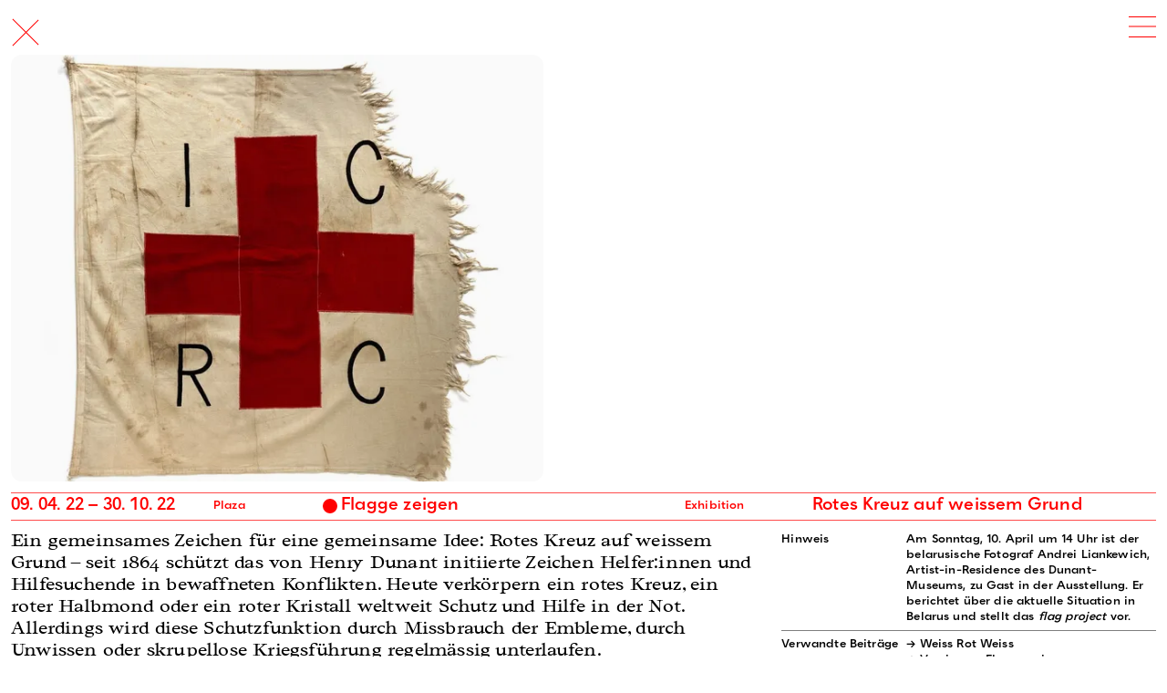

--- FILE ---
content_type: text/html; charset=utf-8
request_url: https://dunant-museum.ch/en/exhibitions/flagge-zeigen
body_size: 9197
content:
<!DOCTYPE html><html lang="de"><head><meta charSet="utf-8" data-next-head=""/><meta name="viewport" content="width=device-width" data-next-head=""/><script async="" src="https://hdm-analytics2.vercel.app/tracker.js" data-ackee-server="https://hdm-analytics2.vercel.app" data-ackee-domain-id="fb51be1f-e918-40fe-9dce-cd7d3888e4d1"></script><title>Dunant Museum Heiden</title><meta name="description" content=""/><meta name="msapplication-TileColor" content="#ffffff"/><meta name="msapplication-TileImage" content="/img/ms-icon-144x144.png"/><meta name="theme-color" content="#ffffff"/><link rel="apple-touch-icon" sizes="57x57" href="/img/apple-icon-57x57.png"/><link rel="apple-touch-icon" sizes="60x60" href="/img/apple-icon-60x60.png"/><link rel="apple-touch-icon" sizes="72x72" href="/img/apple-icon-72x72.png"/><link rel="apple-touch-icon" sizes="76x76" href="/img/apple-icon-76x76.png"/><link rel="apple-touch-icon" sizes="114x114" href="/img/apple-icon-114x114.png"/><link rel="apple-touch-icon" sizes="120x120" href="/img/apple-icon-120x120.png"/><link rel="apple-touch-icon" sizes="144x144" href="/img/apple-icon-144x144.png"/><link rel="apple-touch-icon" sizes="152x152" href="/img/apple-icon-152x152.png"/><link rel="apple-touch-icon" sizes="180x180" href="/img/apple-icon-180x180.png"/><link rel="icon" type="image/png" sizes="192x192" href="/img/android-icon-192x192.png"/><link rel="icon" type="image/png" sizes="32x32" href="/img/favicon-32x32.png"/><link rel="icon" type="image/png" sizes="96x96" href="/img/favicon-96x96.png"/><link rel="icon" type="image/png" sizes="16x16" href="/img/favicon-16x16.png"/><link rel="manifest" href="/img/manifest.json"/><link data-next-font="" rel="preconnect" href="/" crossorigin="anonymous"/><link rel="preload" href="/_next/static/css/645f886fd9004b88.css" as="style"/><link rel="preload" href="/_next/static/css/e5ad941d0a5bce82.css" as="style"/><link rel="preload" href="/_next/static/css/aae9048b2f11a62d.css" as="style"/><base href="/"/><link rel="stylesheet" href="/_next/static/css/645f886fd9004b88.css" data-n-g=""/><link rel="stylesheet" href="/_next/static/css/e5ad941d0a5bce82.css" data-n-p=""/><link rel="stylesheet" href="/_next/static/css/aae9048b2f11a62d.css" data-n-p=""/><noscript data-n-css=""></noscript><script defer="" noModule="" src="/_next/static/chunks/polyfills-42372ed130431b0a.js"></script><script src="/_next/static/chunks/webpack-06c5c96a03e9f041.js" defer=""></script><script src="/_next/static/chunks/framework-7a87b02ae447012e.js" defer=""></script><script src="/_next/static/chunks/main-682eaeb104407f79.js" defer=""></script><script src="/_next/static/chunks/pages/_app-94073ee873775471.js" defer=""></script><script src="/_next/static/chunks/0b62e0ef-a4b1087b5f27195c.js" defer=""></script><script src="/_next/static/chunks/98309536-460ba3d14fe5419a.js" defer=""></script><script src="/_next/static/chunks/230-6f6dbb566cd5139b.js" defer=""></script><script src="/_next/static/chunks/51-051ff590079c63dc.js" defer=""></script><script src="/_next/static/chunks/941-5d986f8402b6e721.js" defer=""></script><script src="/_next/static/chunks/670-ded0bea849ac6894.js" defer=""></script><script src="/_next/static/chunks/758-4c0630c90ba7691f.js" defer=""></script><script src="/_next/static/chunks/87-485eb075e779279b.js" defer=""></script><script src="/_next/static/chunks/73-0f81506999fc344f.js" defer=""></script><script src="/_next/static/chunks/844-8cd6c84ec3778eb0.js" defer=""></script><script src="/_next/static/chunks/14-97b454e1f211d0e0.js" defer=""></script><script src="/_next/static/chunks/pages/%5Blanguage%5D/exhibitions/%5Bexhibition%5D-218a4a9e41741b5a.js" defer=""></script><script src="/_next/static/-Blz13-iKbC_alplc2WLB/_buildManifest.js" defer=""></script><script src="/_next/static/-Blz13-iKbC_alplc2WLB/_ssgManifest.js" defer=""></script></head><body><link rel="preload" as="image" href="/icons/facebook-white.svg"/><link rel="preload" as="image" href="/icons/instagram-white.svg"/><div id="__next"><div><div class="Header_headerWrapper__vOLGF headerWrapper "><div class="Header_headerTransition__smeTR" style="position:fixed;top:0;transform:translateY(0);transition:transform 200ms ease;z-index:1000"><header class="Header_header__NnOSM "><div class="Header_pageTitle__0QpfW"><div class="Header_close__e_SBx"><div></div><div></div></div></div><div class="Header_hamburger__sXXJQ "><div></div><div></div><div></div></div><div class="Header_nav__DyRXz Header_closed__pnT9e"><div class="Header_navMain__Rr_tR"><ul><li class="Header_mobileOnly__RetwT Header_mobileLang__x2D5N"><div class="LanguageSwitch_language__i7AOg"><div class="LanguageSwitch_button__YBJ_G">en</div><div class="LanguageSwitch_wrapper__KJ3Zk"><a class="LanguageSwitch_languageLink__g9SBB" href="/de/exhibitions/flagge-zeigen"><div class="LanguageSwitch_button__YBJ_G ">de</div></a><a class="LanguageSwitch_languageLink__g9SBB" href="/fr-ch/exhibitions/flagge-zeigen"><div class="LanguageSwitch_button__YBJ_G ">fr</div></a><a class="LanguageSwitch_languageLink__g9SBB" href="/en/exhibitions/flagge-zeigen"><div class="LanguageSwitch_button__YBJ_G LanguageSwitch_active__h0Yzt">en</div></a></div></div></li><li class=""><a class="" href="/en/visit">Visit</a></li><li class=""><a class="" href="/en/museum">Museum</a></li><li class=""><a class="" href="/en/agenda">Agenda</a></li><li class=""><a class="" href="/en/henry-dunant">Henry Dunant</a></li><li class=""><a class="" href="/en/engagement">Commitment</a></li><li class=""><a class="" href="/en/press">Press</a></li><li class=""><a class="" href="/en/shop">Shop</a></li><li class="Header_mobileOnly__RetwT"><a class="" href="/en/visit#newsletter">Newsletter</a></li><li class="Header_mobileOnly__RetwT"><a class="" href="/en/imprint">Legal notice</a></li><li class="Header_mobileOnly__RetwT"><a class="" href="/en/data-privacy">Privacy policy</a></li><div class="Header_isMobileOnly___R8kl Header_downloads__JrMZ1"><div class="ThemeSwitch_theme___jZos undefined"><div class="ThemeSwitch_button__sXiNm undefined"></div><div class="ThemeSwitch_wrapper___bWJG"><div class="ThemeSwitch_hint__VDd4p"><div class="ThemeSwitch_button__sXiNm">Enhance Contrast</div></div></div></div></div><li class="Header_desktopOnly___g4y8"><div class="LanguageSwitch_language__i7AOg"><div class="LanguageSwitch_button__YBJ_G">en</div><div class="LanguageSwitch_wrapper__KJ3Zk"><a class="LanguageSwitch_languageLink__g9SBB" href="/de/exhibitions/flagge-zeigen"><div class="LanguageSwitch_button__YBJ_G ">deutsch</div></a><a class="LanguageSwitch_languageLink__g9SBB" href="/fr-ch/exhibitions/flagge-zeigen"><div class="LanguageSwitch_button__YBJ_G ">français</div></a></div></div></li><li class="Header_desktopOnly___g4y8"><div class="ThemeSwitch_theme___jZos "><div class="ThemeSwitch_button__sXiNm undefined"></div><div class="ThemeSwitch_wrapper___bWJG"><div class="ThemeSwitch_hint__VDd4p"><div class="ThemeSwitch_button__sXiNm">Enhance Contrast</div></div></div></div></li></ul><div class="Header_menuBottom__MM2RW"><div class="Header_social__moVwm"><a href="https://www.facebook.com/DunantMuseumHeiden/" target="_blank"><img src="/icons/facebook-white.svg" style="width:22px"/></a><a href="https://www.instagram.com/dunantmuseumheiden/" target="_blank"><img src="/icons/instagram-white.svg" style="width:22px" alt="instagram"/></a></div></div></div></div><div class="border"></div></header><style>
                    @media screen and (min-width: 850px) {
                        header{
                            background: undefined !important;
                            border-bottom: undefined !important;
                        }
                    }
                </style><style>
                    .headerWrapper .border{
                        position: absolute;
                        display: none;
                        left: 12px;
                        bottom: 0;
                        right: 12px;
                        border-bottom: 1px solid red;
                        border-bottom: 1px solid var(--main-color);
                    }
                    .headerWrapper .headroom{
                        transition: transform 0.3s;
                        top: 0;
                    }
                    .headerWrapper .headroom--unfixed{
                        transform: translateY(0)
                    }
                    .headerWrapper .headroom--scrolled{
                        transform: translateY(0);
                        position: fixed;
                        z-index: 1;
                        
                    }
                    .headerWrapper .headroom--scrolled .border{
                        display: block;
                    }
                    .headerWrapper .headroom--scrolled header{
                        background: white;
                    }
                   
                    .headerWrapper .headroom--unpinned{
                        transform: translateY(-81px);
                    }
                    .headerWrapper .headroom--fixed{
                        top: 0;
                        position: fixed;
                        transform: translateY(0);
                        background: white;
                    }
                </style></div></div><div style="overflow:visible;opacity:0"><main><div class="Event_event__P_o4I"><div><div class="EventImages_show__qORCJ"><div class="EventImagesIntro_images__aS73s"><div class="EventImagesIntro_initial__vk_Jx"><figure class="Figure_figure__1uukt EventImagesIntro_imagesPreview__83YQ2 " style="width:50vw"><div><picture style="color:transparent;width:100%"><source data-srcset="https://img2.storyblok.com/640x0/filters:format(webp)/f/91929/959x769/ad816550a3/rk-flagge_-jurgzurcher_2022_small_quer.jpeg 640w,https://img2.storyblok.com/768x0/filters:format(webp)/f/91929/959x769/ad816550a3/rk-flagge_-jurgzurcher_2022_small_quer.jpeg 768w,https://img2.storyblok.com/1024x0/filters:format(webp)/f/91929/959x769/ad816550a3/rk-flagge_-jurgzurcher_2022_small_quer.jpeg 1024w ,https://img2.storyblok.com/1366x0/filters:format(webp)/f/91929/959x769/ad816550a3/rk-flagge_-jurgzurcher_2022_small_quer.jpeg 1366w,https://img2.storyblok.com/1600x0/filters:format(webp)/f/91929/959x769/ad816550a3/rk-flagge_-jurgzurcher_2022_small_quer.jpeg 1600w,https://img2.storyblok.com/1920x0/filters:format(webp)/f/91929/959x769/ad816550a3/rk-flagge_-jurgzurcher_2022_small_quer.jpeg 1920w,https://img2.storyblok.com/3672x0/filters:format(webp)/f/91929/959x769/ad816550a3/rk-flagge_-jurgzurcher_2022_small_quer.jpeg 3672w" type="image/webp" srcSet=""/><source data-srcset="https://img2.storyblok.com/640x0/f/91929/959x769/ad816550a3/rk-flagge_-jurgzurcher_2022_small_quer.jpeg 640w ,https://img2.storyblok.com/768x0/f/91929/959x769/ad816550a3/rk-flagge_-jurgzurcher_2022_small_quer.jpeg 768w ,https://img2.storyblok.com/1024x0/f/91929/959x769/ad816550a3/rk-flagge_-jurgzurcher_2022_small_quer.jpeg 1024w ,https://img2.storyblok.com/1366x0/f/91929/959x769/ad816550a3/rk-flagge_-jurgzurcher_2022_small_quer.jpeg 1366w ,https://img2.storyblok.com/1600x0/f/91929/959x769/ad816550a3/rk-flagge_-jurgzurcher_2022_small_quer.jpeg 1600w ,https://img2.storyblok.com/1920x0/f/91929/959x769/ad816550a3/rk-flagge_-jurgzurcher_2022_small_quer.jpeg 1920w ,https://img2.storyblok.com/3672x0/f/91929/959x769/ad816550a3/rk-flagge_-jurgzurcher_2022_small_quer.jpeg 3672w " type="image/jpeg" srcSet=""/><img data-sizes="auto" data-src="https://img2.storyblok.com/32x0/filters:format(webp)/f/91929/959x769/ad816550a3/rk-flagge_-jurgzurcher_2022_small_quer.jpeg 32w" srcSet="" data-srcset="https://img2.storyblok.com/640x0/f/91929/959x769/ad816550a3/rk-flagge_-jurgzurcher_2022_small_quer.jpeg 640w ,https://img2.storyblok.com/768x0/f/91929/959x769/ad816550a3/rk-flagge_-jurgzurcher_2022_small_quer.jpeg 768w ,https://img2.storyblok.com/1024x0/f/91929/959x769/ad816550a3/rk-flagge_-jurgzurcher_2022_small_quer.jpeg 1024w ,https://img2.storyblok.com/1366x0/f/91929/959x769/ad816550a3/rk-flagge_-jurgzurcher_2022_small_quer.jpeg 1366w ,https://img2.storyblok.com/1600x0/f/91929/959x769/ad816550a3/rk-flagge_-jurgzurcher_2022_small_quer.jpeg 1600w ,https://img2.storyblok.com/1920x0/f/91929/959x769/ad816550a3/rk-flagge_-jurgzurcher_2022_small_quer.jpeg 1920w ,https://img2.storyblok.com/3672x0/f/91929/959x769/ad816550a3/rk-flagge_-jurgzurcher_2022_small_quer.jpeg 3672w " class="lazyload" alt="rk-flagge_-jurgzurcher_2022_small_quer" style="overflow:hidden;width:100%"/></picture></div><figcaption><span>Erkennungsflagge CICR (IKRK)-Fahrzeug, Angola 1980er; Bild Jürg Zürcher © Dunant-Museum, 2022</span><div class="Figure_background__I5Q8v"></div></figcaption></figure><div style="opacity:0;visibility:hidden;z-index:-1000;user-select:none;pointer-events:none;position:absolute;bottom:0;left:0;right:0"><div class="IndexUniverseList_preview__nMM6E"><a href="/[language]/exhibitions/en/events/emya2026"><div class="IndexUniverseListItem_item__5peFd"><div class="ArchiveListItem_wrapper__ETWPS"><div class="ArchiveListItem_content__7kowh "><div><div class="ArchiveListItem_date__a4b8q"><time aria-label="13.06.26 ">13.&thinsp;06.&thinsp;26 </time></div><div class="ArchiveListItem_date__a4b8q ArchiveListItem_date2__lmHL8"><div class="ArchiveListItem_time___y_hP">6&thinsp;pm</div></div></div><div class="ArchiveListItem_location__uEcr_">Museum</div><div class="ArchiveListItem_name__U9BKj">European Museum of the Year Award 2026</div><div class="ArchiveListItem_type__8DOs9">Event</div><div class="ArchiveListItem_subTitle__exf0P">Preisverleihung in Bilbao</div></div></div></div></a><a href="/[language]/exhibitions/en/exhibitions/winterpause-2025-26"><div class="IndexUniverseListItem_item__5peFd"><div class="ArchiveListItem_wrapper__ETWPS"><div class="ArchiveListItem_content__7kowh "><div><div class="ArchiveListItem_date__a4b8q"><time aria-label="22.12.25 – 31.01.26 ">22.&thinsp;12.&thinsp;25 – 31.&thinsp;01.&thinsp;26 </time></div><div class="ArchiveListItem_date__a4b8q ArchiveListItem_date2__lmHL8"></div></div><div class="ArchiveListItem_location__uEcr_">Museum</div><div class="ArchiveListItem_name__U9BKj">Winterpause</div><div class="ArchiveListItem_type__8DOs9">Exhibition</div><div class="ArchiveListItem_subTitle__exf0P">Museum geschlossen</div></div></div></div></a><a href="/[language]/exhibitions/en/exhibitions/dunant-souvenir"><div class="IndexUniverseListItem_item__5peFd"><div class="ArchiveListItem_wrapper__ETWPS"><div class="ArchiveListItem_content__7kowh "><div><div class="ArchiveListItem_date__a4b8q"><time aria-label="24.05.25 – 30.06.26 ">24.&thinsp;05.&thinsp;25 – 30.&thinsp;06.&thinsp;26 </time></div><div class="ArchiveListItem_date__a4b8q ArchiveListItem_date2__lmHL8"></div></div><div class="ArchiveListItem_location__uEcr_">Museum</div><div class="ArchiveListItem_name__U9BKj">Dunant Souvenir</div><div class="ArchiveListItem_type__8DOs9">Exhibition</div><div class="ArchiveListItem_subTitle__exf0P">Fokusausstellung</div></div></div></div></a></div></div></div></div></div></div><div><div style="margin-left:-12px;margin-right:-12px"><a href="/[language]/exhibitions/en/exhibitions/flagge-zeigen"><div class="IndexUniverseListItem_item__5peFd"><div class="ArchiveListItem_wrapper__ETWPS"><div class="ArchiveListItem_content__7kowh ArchiveListItem_navActive__MoouX"><div><div class="ArchiveListItem_date__a4b8q"><time aria-label="09.04.22 – 30.10.22 ">09.&thinsp;04.&thinsp;22 – 30.&thinsp;10.&thinsp;22 </time></div><div class="ArchiveListItem_date__a4b8q ArchiveListItem_date2__lmHL8"></div></div><div class="ArchiveListItem_location__uEcr_">Plaza</div><div class="ArchiveListItem_name__U9BKj">Flagge zeigen</div><div class="ArchiveListItem_type__8DOs9">Exhibition</div><div class="ArchiveListItem_subTitle__exf0P">Rotes Kreuz auf weissem Grund</div></div></div></div></a></div><div class="EventContent_content__Ba8_x "><div class="EventContent_text__SwasM"><div data-type="richtext"><div><p><span class="">Ein gemeinsames Zeichen für eine gemeinsame Idee: Rotes Kreuz auf weissem Grund – seit 1864 schützt das von Henry Dunant initiierte Zeichen Helfer:innen und Hilfesuchende in bewaffneten Konflikten. Heute verkörpern ein rotes Kreuz, ein roter Halbmond oder ein roter Kristall weltweit Schutz und Hilfe in der Not. Allerdings wird diese Schutzfunktion durch Missbrauch der Embleme, durch Unwissen oder skrupellose Kriegsführung regelmässig unterlaufen.</span></p><p><span class=""> </span></p><p><span class="">Die Ausstellung beleuchtet mit eindrücklichen Objekten und Plakaten die Entwicklung und Verbreitung dieses wohl bekanntesten Zeichens der Welt. Die Schau fragt aber entlang von zwei aktuellen Initiativen auch danach, was es braucht, damit Symbole und Embleme Wirkung erzielen können:</span><i><span class=""> between two alphabets</span></i><span class=""> des Künstlers Hoseyn A. Zadeh und ein weltumspannendes Flaggen-Projekt der belarusischen Opposition zeigen, wie gemeinsame Symbole verbinden und Identität stiften können.</span></p><br/></div></div></div><div class="EventContentDetails_info___pQRc"><div class="EventContentDetails_detail__cOHd_"><div>Hinweis</div><div><div data-type="richtext"><div><p><span class="">Am Sonntag, 10. April um 14 Uhr ist der belarusische Fotograf Andrei Liankewich, Artist-in-Residence des Dunant-Museums, zu Gast in der Ausstellung. Er berichtet über die aktuelle Situation in Belarus und stellt das</span><i><span class=""> flag project</span></i><span class=""> vor.</span></p></div></div></div></div><div class="EventContentDetails_detail__cOHd_"><div>Verwandte Beiträge</div><div><a href="/en/events/weiss-rot-weiss"><div>→ <!-- -->Weiss Rot Weiss</div></a><a href="/en/events/vernissage-flagge-zeigen"><div>→ <!-- -->Vernissage Flagge zeigen</div></a></div></div><div class="EventContentDetails_detail__cOHd_"><div>Downloads</div><div><a href="https://a.storyblok.com/f/91929/x/900b75a4d4/hdm_exh_220323_keyvisual_digital.pdf"><div class=""><div class="DownloadLink_iconDownload__ergsV"><svg width="16" height="12" viewBox="0 0 16 12"><path d="M 8 0 L 8 9" stroke-width="1" fill="transparent"></path><path d="M 3 4 L 8 9 L 13 4" stroke-width="1" fill="transparent"></path><path d="M 1 8 L 1 11 L 15 11 L 15 8" stroke-width="1" fill="transparent"></path></svg></div><span> </span><span>Flyer</span></div></a><a href="https://a.storyblok.com/f/91929/x/1e0e93d7a9/informationen_fur-lehrpersonen.pdf"><div class=""><div class="DownloadLink_iconDownload__ergsV"><svg width="16" height="12" viewBox="0 0 16 12"><path d="M 8 0 L 8 9" stroke-width="1" fill="transparent"></path><path d="M 3 4 L 8 9 L 13 4" stroke-width="1" fill="transparent"></path><path d="M 1 8 L 1 11 L 15 11 L 15 8" stroke-width="1" fill="transparent"></path></svg></div><span> </span><span>Informationen für Lehrpersonen</span></div></a></div></div></div></div></div></div></main><p class="loading">...</p></div></div></div><script id="__NEXT_DATA__" type="application/json">{"props":{"pageProps":{"page":{"data":{"story":{"name":"Flagge zeigen","created_at":"2022-01-19T14:28:03.774Z","published_at":"2022-05-29T18:42:38.287Z","updated_at":"2022-05-29T18:42:38.308Z","id":99740049,"uuid":"652256c2-f6ba-4917-97ac-4b63c06f80af","content":{"_uid":"f3c8feec-19be-43e9-a5c6-20b00d7ffe3f","text":{"type":"doc","content":[{"type":"paragraph","content":[{"text":"Ein gemeinsames Zeichen für eine gemeinsame Idee: Rotes Kreuz auf weissem Grund – seit 1864 schützt das von Henry Dunant initiierte Zeichen Helfer:innen und Hilfesuchende in bewaffneten Konflikten. Heute verkörpern ein rotes Kreuz, ein roter Halbmond oder ein roter Kristall weltweit Schutz und Hilfe in der Not. Allerdings wird diese Schutzfunktion durch Missbrauch der Embleme, durch Unwissen oder skrupellose Kriegsführung regelmässig unterlaufen.","type":"text","marks":[{"type":"styled","attrs":{"class":""}}]}]},{"type":"paragraph","content":[{"text":" ","type":"text","marks":[{"type":"styled","attrs":{"class":""}}]}]},{"type":"paragraph","content":[{"text":"Die Ausstellung beleuchtet mit eindrücklichen Objekten und Plakaten die Entwicklung und Verbreitung dieses wohl bekanntesten Zeichens der Welt. Die Schau fragt aber entlang von zwei aktuellen Initiativen auch danach, was es braucht, damit Symbole und Embleme Wirkung erzielen können:","type":"text","marks":[{"type":"styled","attrs":{"class":""}}]},{"text":" between two alphabets","type":"text","marks":[{"type":"italic"},{"type":"styled","attrs":{"class":""}}]},{"text":" des Künstlers Hoseyn A. Zadeh und ein weltumspannendes Flaggen-Projekt der belarusischen Opposition zeigen, wie gemeinsame Symbole verbinden und Identität stiften können.","type":"text","marks":[{"type":"styled","attrs":{"class":""}}]}]},{"type":"paragraph"}]},"image":{"id":3825110,"alt":"","name":"© Credits zu Bild, Titel, Autorin","focus":null,"title":"Erkennungsflagge CICR (IKRK)-Fahrzeug, Angola 1980er; Bild Jürg Zürcher © Dunant-Museum, 2022","filename":"https://a.storyblok.com/f/91929/959x769/ad816550a3/rk-flagge_-jurgzurcher_2022_small_quer.jpeg","copyright":"","fieldtype":"asset"},"logos":[],"title":"Flagge zeigen","images":[],"status":"","details":[{"_uid":"4080e13e-e44f-4997-830f-6fff9098e1f1","info":{"type":"doc","content":[{"type":"paragraph","content":[{"text":"Am Sonntag, 10. April um 14 Uhr ist der belarusische Fotograf Andrei Liankewich, Artist-in-Residence des Dunant-Museums, zu Gast in der Ausstellung. Er berichtet über die aktuelle Situation in Belarus und stellt das","type":"text","marks":[{"type":"styled","attrs":{"class":""}}]},{"text":" flag project","type":"text","marks":[{"type":"italic"},{"type":"styled","attrs":{"class":""}}]},{"text":" vor.","type":"text","marks":[{"type":"styled","attrs":{"class":""}}]}]}]},"label":"Hinweis","component":"block_list_item"}],"related":["0c964844-4ba9-4e35-bfe3-6478bb71303c","d0522373-4a75-4534-bc18-0305955eda17"],"date_end":"2022-10-30 00:00","location":"","component":"post_exhibition","downloads":[{"_uid":"a52eba86-6859-4eff-9663-2b6d5b66f460","file":{"id":4123554,"alt":"","name":"","focus":null,"title":"","filename":"https://a.storyblok.com/f/91929/x/900b75a4d4/hdm_exh_220323_keyvisual_digital.pdf","copyright":"","fieldtype":"asset"},"text":"Flyer","component":"block_downloads"},{"_uid":"98318ece-18de-4afe-9f35-f4f0cd95f873","file":{"id":4608378,"alt":"","name":"","focus":null,"title":"","filename":"https://a.storyblok.com/f/91929/x/1e0e93d7a9/informationen_fur-lehrpersonen.pdf","copyright":"","fieldtype":"asset"},"text":"Informationen für Lehrpersonen","component":"block_downloads"}],"locations":["Plaza"],"title_sub":"Rotes Kreuz auf weissem Grund","date_start":"2022-04-09 00:00"},"slug":"flagge-zeigen","full_slug":"en/exhibitions/flagge-zeigen","sort_by_date":null,"position":-50,"tag_list":[],"is_startpage":false,"parent_id":27393764,"meta_data":null,"group_id":"70de3fc1-b6e4-4a8e-8be4-11797efd9f46","first_published_at":"2022-01-19T14:38:22.799Z","release_id":null,"lang":"en","path":null,"alternates":[],"default_full_slug":"exhibitions/flagge-zeigen","translated_slugs":[{"path":"exhibitions/flagge-zeigen","name":null,"lang":"de","published":null},{"path":"exhibitions/flagge-zeigen","name":null,"lang":"fr-ch","published":null},{"path":"exhibitions/flagge-zeigen","name":null,"lang":"en","published":null}]},"cv":1768397531,"rels":[],"links":[]},"headers":{"cache-control":"max-age=0, public, s-maxage=604800","connection":"keep-alive","content-encoding":"gzip","content-type":"application/json; charset=utf-8","date":"Wed, 14 Jan 2026 13:34:23 GMT","etag":"W/\"2d1bac4e928c8c69709a665dfe576774\"","referrer-policy":"strict-origin-when-cross-origin","sb-be-version":"5.12.8","server":"nginx/1.29.1","transfer-encoding":"chunked","vary":"Origin,accept-encoding","via":"1.1 5043b84f34fb5bb6eac6e083162dc722.cloudfront.net (CloudFront)","x-amz-cf-id":"NN5uR5-5QP_wgKGXG8ZRpMdAGIPTLR6WfaZKQ3x-AgCqVM70UxikJg==","x-amz-cf-pop":"IAD55-P6","x-cache":"Miss from cloudfront","x-content-type-options":"nosniff","x-frame-options":"SAMEORIGIN","x-permitted-cross-domain-policies":"none","x-request-id":"209436b5-2bd2-4239-b016-7bb9408b8e3f","x-runtime":"1.260256","x-xss-protection":"0"}},"homePosts":[{"name":"EMYA2026","created_at":"2025-12-15T09:29:00.792Z","published_at":"2025-12-15T20:02:14.793Z","updated_at":"2025-12-15T20:02:14.807Z","id":123295091921886,"uuid":"cfdf50d8-f50d-4f2d-8a06-6561ee965e33","content":{"_uid":"c9f14a0e-d9b3-4fca-8594-b4790a67e12d","date":"2026-06-13 16:00","text":{"type":"doc","content":[{"type":"paragraph","attrs":{"textAlign":null},"content":[{"text":"Das Europäische Museumsforum hat die Nominierten für den ","type":"text"},{"text":"European Museum Of The Year Award 2026","type":"text","marks":[{"type":"link","attrs":{"href":"https://europeanforum.museum","uuid":null,"anchor":null,"target":"_blank","linktype":"url"}},{"type":"italic"}]},{"text":" bekanntgeben. Das Museum Henry Dunant in Heiden AR gehört zu den 35 Museen aus ganz Europa, die von der EMYA-Jury nominiert wurden. Wir freuen uns sehr, dass wir das Museum Henry Dunant auf der europäischen Bühne präsentieren dürfen.","type":"text"}]},{"type":"paragraph","attrs":{"textAlign":null}},{"type":"paragraph","attrs":{"textAlign":null},"content":[{"text":"Die Preisträger werden am Samstag, den 13. Juni 2026, auf der EMYA2026-Jahreskonferenz in Bilbao bekannt gegeben. Die Preisverleihung wird live im Museum übertragen. Nähere Infos dazu folgen.","type":"text"}]}]},"image":{"id":123298186223542,"alt":"","name":"","focus":"","title":"Logo EMYA © European Museum Forum","source":"","filename":"https://a.storyblok.com/f/91929/650x620/21936a8ca5/emya_logo.png","copyright":"","fieldtype":"asset","meta_data":{"alt":"","title":"Logo EMYA © European Museum Forum","source":"","copyright":""},"is_external_url":false},"title":"European Museum of the Year Award 2026","images":[{"id":20163187,"alt":"","name":"","focus":"","index":0,"title":"Museumsansicht © MHD","source":"","filename":"https://a.storyblok.com/f/91929/3488x2294/03e0c85078/20240808-dsc_1113-hdr.jpg","copyright":"","fieldtype":"asset","meta_data":{"alt":"","title":"Museumsansicht © MHD","source":"","copyright":""}},{"id":23192587,"alt":"","name":"","focus":"","title":"Fenster © MHD","source":"","filename":"https://a.storyblok.com/f/91929/3840x2560/8541da54b3/20240808-dsc_1323-hdr.jpg","copyright":"","fieldtype":"asset","meta_data":{"alt":"","title":"Fenster © MHD","source":"","copyright":""}},{"id":20163056,"alt":"","name":"","focus":"","title":"Offene Tür © MHD","source":"","filename":"https://a.storyblok.com/f/91929/3840x2349/9e1106238b/20240808-dsc_1157-hdr.jpg","copyright":"","fieldtype":"asset","meta_data":{"alt":"","title":"Offene Tür © MHD","source":"","copyright":""}}],"status":"","details":[{"_uid":"c729a07f-a56f-4c25-8ec9-d34612869a42","info":{"type":"doc","content":[{"type":"paragraph","attrs":{"textAlign":null},"content":[{"text":"Webseite EMYA","type":"text","marks":[{"type":"link","attrs":{"href":"https://europeanforum.museum/","uuid":null,"anchor":null,"target":"_blank","linktype":"url"}}]}]}]},"label":"Link","component":"block_list_item"}],"related":[],"Location":"","component":"post_event","downloads":[],"locations":["Museum"],"title_sub":"Preisverleihung in Bilbao"},"slug":"emya2026","full_slug":"en/events/emya2026","sort_by_date":null,"position":-1050,"tag_list":[],"is_startpage":false,"parent_id":27284958,"meta_data":null,"group_id":"dd3dcb15-0751-4268-9f39-ffe6987cafe9","first_published_at":"2025-12-15T09:48:13.276Z","release_id":null,"lang":"en","path":null,"alternates":[],"default_full_slug":"events/emya2026","translated_slugs":[{"path":"events/emya2026","name":null,"lang":"de","published":null},{"path":"events/emya2026","name":null,"lang":"fr-ch","published":null},{"path":"events/emya2026","name":null,"lang":"en","published":null}]},{"name":"Winterpause 2025/26","created_at":"2025-12-17T19:31:31.954Z","published_at":"2025-12-17T19:35:04.914Z","updated_at":"2025-12-17T19:35:04.928Z","id":124150955879165,"uuid":"3e04bb70-d508-4f6c-b99b-8deb1da7d7e6","content":{"_uid":"45bbe7fb-db31-4d6f-8e75-a7279636119d","text":{"type":"doc","content":[{"type":"paragraph","attrs":{"textAlign":null},"content":[{"text":"Das Museum bleibt vom 22. Dezember 2025 bis 31.01.2026 geschlossen.","type":"text"}]},{"type":"paragraph","attrs":{"textAlign":null},"content":[{"type":"hard_break"}]},{"type":"paragraph","attrs":{"textAlign":null},"content":[{"text":"Ab 1. Februar 2026 sind wir wieder täglich für Sie da:","type":"text"}]},{"type":"paragraph","attrs":{"textAlign":null},"content":[{"text":"Montag bis Sonntag, 11 bis 16 Uhr.","type":"text"}]}]},"image":{"id":124151527768598,"alt":"","name":"","focus":"","title":"Museum geschlossen © mhd","source":"","filename":"https://a.storyblok.com/f/91929/4000x3000/d2e158d1da/img20251217163828.jpg","copyright":"","fieldtype":"asset","meta_data":{"alt":"","title":"Museum geschlossen © mhd","source":"","copyright":""},"is_external_url":false},"logos":[],"title":"Winterpause","images":[],"status":"","details":[],"related":[],"date_end":"2026-01-31 00:00","location":"","component":"post_exhibition","downloads":[],"locations":["Museum"],"title_sub":"Museum geschlossen","date_start":"2025-12-22 00:00"},"slug":"winterpause-2025-26","full_slug":"en/exhibitions/winterpause-2025-26","sort_by_date":null,"position":-100,"tag_list":[],"is_startpage":false,"parent_id":27393764,"meta_data":null,"group_id":"5da9479d-46cb-45b9-8b06-520bdf2302ec","first_published_at":"2025-12-17T19:35:04.914Z","release_id":null,"lang":"en","path":null,"alternates":[],"default_full_slug":"exhibitions/winterpause-2025-26","translated_slugs":[{"path":"exhibitions/winterpause-2025-26","name":null,"lang":"de","published":null},{"path":"exhibitions/winterpause-2025-26","name":null,"lang":"fr-ch","published":null},{"path":"exhibitions/winterpause-2025-26","name":null,"lang":"en","published":null}]},{"name":"Dunant Souvenir","created_at":"2025-05-03T17:22:11.416Z","published_at":"2025-12-16T08:24:14.068Z","updated_at":"2025-12-16T08:24:14.088Z","id":664408464,"uuid":"e949f47c-0a11-460d-99ec-2fceb48c6f69","content":{"_uid":"fd2ca4b4-a3f1-4704-8ba7-61da4aeab1bf","text":{"type":"doc","content":[{"type":"paragraph","content":[{"text":"Henry Dunants humanitäre Werte und Visionen inspirieren bis heute Menschen auf der ganzen Welt. Ausdruck dafür ist unter anderem eine Vielzahl an Gegenständen, die das Konterfei oder den Namen des Rotkreuzgründers tragen.","type":"text","marks":[{"type":"textStyle","attrs":{"color":""}}]}]},{"type":"paragraph","content":[{"text":" ","type":"text","marks":[{"type":"textStyle","attrs":{"color":""}}]}]},{"type":"paragraph","content":[{"text":"Das Museum Henry Dunant hat Kontakt zu Menschen geknüpft, die sich über ein solches Souvenir mit Henry Dunant verbunden fühlen. «Dunant Souvenir» präsentiert überraschende, kuriose und symbolträchtige Objekte und die Geschichten der beteiligten Dunant-Fans.","type":"text","marks":[{"type":"textStyle","attrs":{"color":""}}]}]}]},"image":{"id":21609654,"alt":"","name":"","focus":"","title":"","source":"","filename":"https://a.storyblok.com/f/91929/3579x2684/b6498691ad/mhd-souvenir.jpg","copyright":"","fieldtype":"asset","meta_data":{},"is_external_url":false},"logos":[],"title":"Dunant Souvenir","images":[],"status":"","details":[{"_uid":"1c809ede-eb81-469d-af55-bccbd1b15e2c","info":{"type":"doc","content":[{"type":"paragraph","content":[{"text":"Beitrag auf arttv.ch","type":"text","marks":[{"type":"link","attrs":{"href":"https://arttv.ch/mehr/henry-dunant-in-souvenir-form/","uuid":null,"anchor":null,"target":"_blank","linktype":"url"}}]}]}]},"label":"Link","component":"block_list_item"}],"related":[],"date_end":"2026-06-30 00:00","location":"","component":"post_exhibition","downloads":[{"_uid":"46e6764e-83e6-4f13-a340-24ccc02ef1d6","file":{"id":21465835,"alt":"","name":"","focus":"","title":"","source":"","filename":"https://a.storyblok.com/f/91929/x/6171d0918a/dunantsouvenir-einladung.pdf","copyright":"","fieldtype":"asset","meta_data":{},"is_external_url":false},"text":"Flyer","component":"block_downloads"}],"locations":["Museum"],"title_sub":"Fokusausstellung","date_start":"2025-05-24 00:00"},"slug":"dunant-souvenir","full_slug":"en/exhibitions/dunant-souvenir","sort_by_date":null,"position":-90,"tag_list":[],"is_startpage":false,"parent_id":27393764,"meta_data":null,"group_id":"97377851-1757-4a4d-8e03-38dac9792fa9","first_published_at":"2025-05-03T17:24:03.517Z","release_id":null,"lang":"en","path":null,"alternates":[],"default_full_slug":"exhibitions/dunant-souvenir","translated_slugs":[{"path":"exhibitions/dunant-souvenir","name":null,"lang":"de","published":null},{"path":"exhibitions/dunant-souvenir","name":null,"lang":"fr-ch","published":null},{"path":"exhibitions/dunant-souvenir","name":null,"lang":"en","published":null}]}],"relatedPosts":[{"name":"Weiss Rot Weiss","created_at":"2022-02-19T15:06:32.864Z","published_at":"2025-04-27T20:28:45.000Z","updated_at":"2022-03-16T12:13:52.124Z","id":109911689,"uuid":"0c964844-4ba9-4e35-bfe3-6478bb71303c","content":{"_uid":"c59b934b-6b1b-4bbc-b58b-85a03e0b2885","date":"2022-04-10 12:00","text":{"type":"doc","content":[{"type":"paragraph","content":[{"text":"Der belarusische Fotograf und Artist-in-Residence des Dunant-Museum Andrei Liankewich ","type":"text"},{"text":"berichtet über die aktuelle Situation in Belarus und stellt das ","type":"text","marks":[{"type":"styled","attrs":{"class":""}}]},{"text":"flag project","type":"text","marks":[{"type":"italic"},{"type":"styled","attrs":{"class":""}}]},{"text":" vor.","type":"text","marks":[{"type":"styled","attrs":{"class":""}}]}]}]},"image":{"id":4070312,"alt":"","name":"","focus":null,"title":"«Freies West», Minsk, 2021. Eine von unzähligen Flaggenkreationen aus dem Minsker Quartier West (захад). Das fortlaufende Fahne belarusischen Freiheitsbewegung basiert auf der weiss-rot-weissen Oppositionsflagge.","filename":"https://a.storyblok.com/f/91929/4283x2845/cf37815670/05_flag_project_belarus.jpg","copyright":"","fieldtype":"asset"},"title":"Weiss Rot Weiss","images":[],"status":"","details":[{"_uid":"edad07a5-9a88-436c-9184-79f4a485cd0e","info":{"type":"doc","content":[{"type":"paragraph","content":[{"text":"in englischer Sprache","type":"text","marks":[{"type":"italic"}]}]}]},"label":"Hinweis","component":"block_list_item"}],"related":["d0522373-4a75-4534-bc18-0305955eda17","652256c2-f6ba-4917-97ac-4b63c06f80af"],"Location":"","component":"post_event","downloads":[],"locations":["Plaza"],"title_sub":"Belarusische Oppositionelle zeigen Flagge"},"slug":"weiss-rot-weiss","full_slug":"en/events/weiss-rot-weiss","sort_by_date":null,"position":-510,"tag_list":[],"is_startpage":false,"parent_id":27284958,"meta_data":null,"group_id":"c789c44e-5690-46f8-ba4f-9781aed9974f","first_published_at":"2022-02-19T15:09:04.200Z","release_id":null,"lang":"en","path":null,"alternates":[],"default_full_slug":"events/weiss-rot-weiss","translated_slugs":[{"path":"events/weiss-rot-weiss","name":null,"lang":"de","published":null},{"path":"events/weiss-rot-weiss","name":null,"lang":"fr-ch","published":null},{"path":"events/weiss-rot-weiss","name":null,"lang":"en","published":null}]},{"name":"Vernissage Flagge zeigen","created_at":"2022-02-19T14:56:18.413Z","published_at":"2025-04-27T20:28:45.000Z","updated_at":"2022-03-23T10:14:31.301Z","id":109911650,"uuid":"d0522373-4a75-4534-bc18-0305955eda17","content":{"_uid":"f2fc4e36-5ee9-4ee6-9085-c2ef935b3bfe","date":"2022-04-09 12:00","text":{"type":"doc","content":[{"type":"paragraph","content":[{"text":"Eröffnung durch die Ausstellungsmacherinnen Kaba Rössler, Nadine Schneider (Dunant-Museum) und Dominique Frey (Niccaexpo).","type":"text"}]},{"type":"paragraph"},{"type":"paragraph","content":[{"text":"In Anwesenheit des Fotografen Andrei Liankewich, Belarus und des iranischen Graphic-Designers Hoseyn A. Zadeh.","type":"text"}]},{"type":"paragraph"},{"type":"paragraph","content":[{"text":"Musik: Tatjana Chynko, Akkordeon","type":"text"}]},{"type":"paragraph"}]},"image":{"id":3889743,"alt":"","name":"","focus":null,"title":"Rotkreuz- Rothalbmondtasse, undatiert. Heute ist die Verwendung von Rotkreuz-Emblemen für Gadgets nicht mehr erlaubt. Bild Jürg Zürcher © Dunant-Museum, 2022 \t\t\t","filename":"https://a.storyblok.com/f/91929/4134x2325/6aa99689ac/bild_s7_tassen_quer.jpg","copyright":"","fieldtype":"asset"},"title":"Vernissage Flagge zeigen","images":[],"status":"","details":[],"related":["652256c2-f6ba-4917-97ac-4b63c06f80af","0c964844-4ba9-4e35-bfe3-6478bb71303c"],"Location":"","component":"post_event","downloads":[],"locations":["Plaza"],"title_sub":"Rotes Kreuz auf weissem Grund"},"slug":"vernissage-flagge-zeigen","full_slug":"en/events/vernissage-flagge-zeigen","sort_by_date":null,"position":-500,"tag_list":[],"is_startpage":false,"parent_id":27284958,"meta_data":null,"group_id":"a6b54cbd-ebc9-4b4b-abc1-9690d86dfcc7","first_published_at":"2022-02-19T15:05:56.265Z","release_id":null,"lang":"en","path":null,"alternates":[],"default_full_slug":"events/vernissage-flagge-zeigen","translated_slugs":[{"path":"events/vernissage-flagge-zeigen","name":null,"lang":"de","published":null},{"path":"events/vernissage-flagge-zeigen","name":null,"lang":"fr-ch","published":null},{"path":"events/vernissage-flagge-zeigen","name":null,"lang":"en","published":null}]}]},"__N_SSG":true},"page":"/[language]/exhibitions/[exhibition]","query":{"language":"en","exhibition":"flagge-zeigen"},"buildId":"-Blz13-iKbC_alplc2WLB","isFallback":false,"gsp":true,"scriptLoader":[]}</script></body></html>

--- FILE ---
content_type: text/css; charset=utf-8
request_url: https://dunant-museum.ch/_next/static/css/e5ad941d0a5bce82.css
body_size: 3128
content:
.Header_hamburger__sXXJQ{position:fixed;height:55px;width:54px;top:0;right:0;z-index:100;padding:15px 12px;cursor:pointer}@media screen and (min-width:1300px){.Header_hamburger__sXXJQ{display:none}}.Header_hamburger__sXXJQ>div{position:relative;top:50%;width:100%;height:1px;background:var(--main-color);transform-origin:50% 50%}.Header_hamburger__sXXJQ>div:first-child{transform:translateY(-10px)}.Header_hamburger__sXXJQ>div:nth-child(2){transform:translateY(-50%)}.Header_hamburger__sXXJQ>div:nth-child(3){transform:translateY(10px)}@media screen and (max-width:1299px){.Header_hamburger__sXXJQ.Header_open__6SMx0>div{background:#fff}}.Header_hamburger__sXXJQ.Header_open__6SMx0>div:first-child{transform:rotate(45deg) translateY(2px)}.Header_hamburger__sXXJQ.Header_open__6SMx0>div:nth-child(2){opacity:0}.Header_hamburger__sXXJQ.Header_open__6SMx0>div:nth-child(3){transform:rotate(-45deg) translateY(-2px)}.Header_headerTransition__smeTR{pointer-events:none;transition:transform .3s cubic-bezier(.25,-.01,.25,1.02)}.Header_headerTransition__smeTR *{pointer-events:all}.Header_headerWrapper__vOLGF{position:relative;z-index:100;height:80px}@media screen and (max-width:1299px){.Header_headerWrapper__vOLGF{height:60px;z-index:1000}}.Header_header__NnOSM{position:relative;width:100vw;z-index:100;height:80px;overflow:visible;display:flex;align-items:center}@media screen and (min-width:1300px){.Header_header__NnOSM{background:#fff}}@media screen and (max-width:1299px){.Header_header__NnOSM{height:60px}}.Header_pageTitle__0QpfW{margin-left:13px;cursor:pointer;white-space:nowrap}.Header_pageTitle__0QpfW h1{text-align:left}.Header_pageTitle__0QpfW h1 span{color:var(--main-color);font-family:Solferino_Sans,helvetica;font-feature-settings:"dlig";font-variant-ligatures:discretionary-ligatures;font-size:44px;line-height:1.15;letter-spacing:-1px}@media screen and (max-width:1299px){.Header_pageTitle__0QpfW h1 span{font-size:33px;line-height:1.35;letter-spacing:0}}@media screen and (max-width:1100px){.Header_pageTitle__0QpfW h1 span{font-size:33px;line-height:1.35;letter-spacing:0}}@media screen and (max-width:550px){.Header_pageTitle__0QpfW h1 span{font-size:24px;line-height:1.35}}.Header_pageTitle__0QpfW h1 span{font-family:"Solferino_Serif",serif;-moz-osx-font-smoothing:grayscale;-webkit-font-smoothing:antialiased}.Header_pageTitle__0QpfW h1 span em,.Header_pageTitle__0QpfW h1 span i{font-family:"Solferino_Serif_Italic",serif;font-style:normal}@media screen and (max-width:370px){.Header_pageTitle__0QpfW span>span{display:none}}.Header_nav__DyRXz{width:100%}.Header_nav__DyRXz ul{display:inline-block;width:100%}@media screen and (max-width:1299px){.Header_nav__DyRXz ul{max-width:400px}}@media screen and (min-width:1300px){.Header_nav__DyRXz ul{padding-top:12px}}.Header_nav__DyRXz li{display:inline-block;position:relative;margin-left:3px}@media screen and (max-width:1100px){.Header_nav__DyRXz li{margin-left:0}}@media screen and (max-width:1299px){.Header_nav__DyRXz li.Header_desktopOnly___g4y8{display:none}}.Header_nav__DyRXz li.Header_mobileOnly__RetwT.Header_mobileLang__x2D5N{margin-bottom:25px}.Header_nav__DyRXz li.Header_mobileOnly__RetwT a{font-family:Solferino_Sans,helvetica;font-feature-settings:"dlig";font-variant-ligatures:discretionary-ligatures;font-size:19px;line-height:1.27;letter-spacing:.2px}@-moz-document url-prefix(){.Header_nav__DyRXz li.Header_mobileOnly__RetwT a{margin-top:1px;margin-bottom:-1px}}.Header_nav__DyRXz li.Header_mobileOnly__RetwT a em,.Header_nav__DyRXz li.Header_mobileOnly__RetwT a i{font-style:italic}@media screen and (min-width:1300px){.Header_nav__DyRXz li.Header_mobileOnly__RetwT{display:none}}.Header_nav__DyRXz li.Header_mobileOnlyNoStyle__wUDXG{display:inline}@media screen and (min-width:1300px){.Header_nav__DyRXz li.Header_mobileOnlyNoStyle__wUDXG{display:none}}.Header_nav__DyRXz a,.Header_nav__DyRXz li{transition:color .3s cubic-bezier(.25,-.01,.25,1.02);text-transform:uppercase}@media screen and (max-width:1299px){.Header_nav__DyRXz{position:absolute;top:0;z-index:-1;width:100%;background:#fff;text-align:left}.Header_nav__DyRXz.Header_closed__pnT9e{display:none}.Header_nav__DyRXz li{margin-bottom:34px}}@media screen and (max-width:1299px)and (max-width:1100px){.Header_nav__DyRXz li{margin-bottom:18px}}@media screen and (max-width:1299px){.Header_nav__DyRXz li a{padding:15px 28px;font-family:Solferino_Sans,helvetica;font-feature-settings:"dlig";font-variant-ligatures:discretionary-ligatures;font-size:19px;line-height:1.27;letter-spacing:.2px}@-moz-document url-prefix(){.Header_nav__DyRXz li a{margin-top:1px;margin-bottom:-1px}}.Header_nav__DyRXz li a em,.Header_nav__DyRXz li a i{font-style:italic}.Header_nav__DyRXz li a{font-size:20px;letter-spacing:.05px;border-radius:30px}}@media screen and (max-width:1299px)and (min-width:1300px){.Header_nav__DyRXz li a{box-shadow:0 12px 26px -9px var(--main-color)}}@media screen and (max-width:1299px)and (max-width:1299px){.Header_nav__DyRXz li a{background:#fff;color:var(--main-color)}}@media screen and (max-width:1299px)and (max-width:1100px){.Header_nav__DyRXz li a{padding:8px 18px}}@media screen and (min-width:1300px){.Header_nav__DyRXz li a{font-family:Solferino_Sans,helvetica;font-feature-settings:"dlig";font-variant-ligatures:discretionary-ligatures;font-size:19px;line-height:1.27;letter-spacing:.2px}@-moz-document url-prefix(){.Header_nav__DyRXz li a{margin-top:1px;margin-bottom:-1px}}.Header_nav__DyRXz li a em,.Header_nav__DyRXz li a i{font-style:italic}.Header_nav__DyRXz li a{font-size:16px}}.Header_navMain__Rr_tR{position:relative;right:12px;top:0;padding-top:12px;vertical-align:top}@media screen and (min-width:1300px){.Header_navMain__Rr_tR{position:absolute;right:0;padding:0 12px;text-align:right}}@media screen and (max-width:1299px){.Header_navMain__Rr_tR{top:0;text-align:left;padding:70px 8px 0;width:100%;height:100vh;left:0;bottom:0;background:var(--main-color)}}.Header_pageTitle__0QpfW,.Header_scrollTo__4VNwo,.Header_slug__l_J3L{display:inline-block}.Header_slug__l_J3L h2:before{content:"";display:inline-block;position:relative;width:12px;height:12px;margin-right:5px;border-radius:50%;border:1px solid #000}.Header_scrollTo__4VNwo div,.Header_slug__l_J3L h2{display:inline-block;padding-left:10px;font-family:Solferino_Serif;cursor:pointer}@media screen and (min-width:1300px){.Header_navMain__Rr_tR ul li a.Header_active__Ou1eJ{box-shadow:0 12px 26px -9px var(--main-color)}}@media screen and (max-width:1299px){.Header_navMain__Rr_tR ul li a.Header_active__Ou1eJ{color:#fff!important;background:var(--main-color);box-shadow:0 0 26px 9px #fff;z-index:-1}}@media screen and (min-width:1300px){.Header_navMain__Rr_tR:hover a{color:var(--main-color-shadow1)}}.Header_navMain__Rr_tR a{padding:5px 10px;border-radius:20px;transition:.3s cubic-bezier(.25,-.01,.25,1.02);color:var(--main-color)}@-moz-document url-prefix(){.Header_navMain__Rr_tR a{padding-top:7px;padding-bottom:3px}}@media screen and (min-width:1300px){.Header_navMain__Rr_tR ul li a:hover{box-shadow:0 12px 26px -9px var(--main-color);background:#fff;color:var(--main-color)}}.Header_active__Ou1eJ{opacity:1}.Header_close__e_SBx{top:5px;height:40px;width:40px;position:relative}.Header_close__e_SBx>div{position:relative;height:1px;background:var(--main-color);width:100%;top:50%}.Header_close__e_SBx>div:first-child{transform:translate(-5px,-50%) rotate(45deg)}.Header_close__e_SBx>div:last-child{transform:translate(-5px,-50%) rotate(-45deg)}.Header_openWrapperStyle__wqtz0 .Header_pageTitle__0QpfW h1 *{color:var(--main-color)}@media screen and (max-width:1299px){.Header_openWrapperStyle__wqtz0 .Header_pageTitle__0QpfW h1 *{color:#fff}}.Header_openWrapperStyle__wqtz0 .Header_pageTitle__0QpfW h1 *{-webkit-user-select:none;-moz-user-select:none;user-select:none;pointer-events:none}.Header_openWrapperStyle__wqtz0 .Header_navMain__Rr_tR ul li:first-child{display:block}.Header_openWrapperStyle__wqtz0 .Header_navMain__Rr_tR ul li a{color:var(--main-color)}@media screen and (min-width:1300px){.Header_openWrapperStyle__wqtz0 .Header_map__z_Qu1 .Header_pageTitle__0QpfW h1 *,.Header_openWrapperStyle__wqtz0 .Header_map__z_Qu1 ul li a{color:#fff}}@media screen and (max-width:1299px){.Header_openWrapperStyle__wqtz0 .Header_map__z_Qu1 .Header_pageTitle__0QpfW h1 *{color:#fff}}.Header_map__z_Qu1 .Header_hamburger__sXXJQ>div{background:#fff}.Header_map__z_Qu1 .Header_pageTitle__0QpfW h1 span{color:#fff}@media screen and (min-width:1300px){.Header_map__z_Qu1 h1 *{color:#fff!important}.Header_map__z_Qu1 .Header_active__Ou1eJ,.Header_map__z_Qu1 .Header_navMain__Rr_tR a,.Header_map__z_Qu1 a:hover{color:#fff}.Header_map__z_Qu1 .Header_navMain__Rr_tR:hover a{color:hsla(0,0%,100%,.5)}.Header_map__z_Qu1 .Header_navMain__Rr_tR:hover a:hover{color:var(--main-color)}}@media screen and (min-width:1300px)and (min-width:1300px){.Header_map__z_Qu1 .Header_navMain__Rr_tR a.Header_active__Ou1eJ{background:#fff;color:var(--main-color)}}@media screen and (min-width:1300px){.Header_nav__DyRXz ul li.Header_menuAgendaItem__hI4v4{display:none}}.Header_menuBottom__MM2RW{position:absolute;bottom:0;right:0;padding:12px;width:100%;height:50px}@media screen and (min-width:1300px){.Header_menuBottom__MM2RW{display:none}}.Header_menuBottom__MM2RW .Header_social__moVwm{position:relative}.Header_menuBottom__MM2RW .Header_social__moVwm>div{display:inline-block;width:30px;height:30px;border-radius:3px;background:var(--main-color);margin-right:6px}@media screen and (min-width:1101px){.Header_isMobileOnly___R8kl{display:none}}.Header_downloads__JrMZ1{margin-top:-7px}.Header_downloads__JrMZ1 a{padding:0}.LanguageSwitch_language__i7AOg{position:relative;z-index:100}@media screen and (min-width:1300px){.LanguageSwitch_language__i7AOg{height:14px;width:20px}}@media screen and (hover:hover){.LanguageSwitch_language__i7AOg:hover .LanguageSwitch_button__YBJ_G{opacity:.3}}.LanguageSwitch_language__i7AOg>.LanguageSwitch_button__YBJ_G{font-family:Solferino_Sans,helvetica;font-feature-settings:"dlig";font-variant-ligatures:discretionary-ligatures;font-size:10px}@-moz-document url-prefix(){.LanguageSwitch_language__i7AOg>.LanguageSwitch_button__YBJ_G{margin-top:2px;margin-bottom:-2px}}@media screen and (max-width:1100px){.LanguageSwitch_language__i7AOg>.LanguageSwitch_button__YBJ_G{font-size:8px}}.LanguageSwitch_language__i7AOg>.LanguageSwitch_button__YBJ_G{line-height:1.35;letter-spacing:.15px;font-smooth:always;position:absolute;background:var(--main-color);border-radius:10px;right:0;height:20px;color:#fff;display:flex;align-items:center;justify-content:center;-webkit-user-select:none;-moz-user-select:none;user-select:none;transform:translateY(-3px);cursor:pointer;width:20px}@-moz-document url-prefix(){.LanguageSwitch_language__i7AOg>.LanguageSwitch_button__YBJ_G{padding-top:2px}}@media notouch{.LanguageSwitch_language__i7AOg>.LanguageSwitch_button__YBJ_G:hover{box-shadow:0 12px 26px -9px var(--main-color);color:#fff;font-family:Solferino_Sans,helvetica;font-feature-settings:"dlig";font-variant-ligatures:discretionary-ligatures;font-size:10px}@-moz-document url-prefix(){.LanguageSwitch_language__i7AOg>.LanguageSwitch_button__YBJ_G:hover{margin-top:2px;margin-bottom:-2px}}.LanguageSwitch_language__i7AOg>.LanguageSwitch_button__YBJ_G:hover{line-height:1.35;letter-spacing:.15px}}@media screen and (max-width:1299px){.LanguageSwitch_language__i7AOg>.LanguageSwitch_button__YBJ_G{display:none;color:var(--main-color)}}.LanguageSwitch_language__i7AOg .LanguageSwitch_wrapper__KJ3Zk{display:none;position:fixed;right:0;z-index:100}@media screen and (min-width:1300px){.LanguageSwitch_language__i7AOg .LanguageSwitch_wrapper__KJ3Zk{top:26px;padding-top:20px;padding-right:12px}}@media screen and (max-width:1299px){.LanguageSwitch_language__i7AOg .LanguageSwitch_wrapper__KJ3Zk{display:inline-block;position:relative}}.LanguageSwitch_language__i7AOg .LanguageSwitch_wrapper__KJ3Zk .LanguageSwitch_button__YBJ_G{font-family:Solferino_Sans,helvetica;font-feature-settings:"dlig";font-variant-ligatures:discretionary-ligatures;font-size:13px;line-height:1.35;letter-spacing:.15px}@-moz-document url-prefix(){.LanguageSwitch_language__i7AOg .LanguageSwitch_wrapper__KJ3Zk .LanguageSwitch_button__YBJ_G{margin-top:1px;margin-bottom:-1px}}.LanguageSwitch_language__i7AOg .LanguageSwitch_wrapper__KJ3Zk .LanguageSwitch_button__YBJ_G em,.LanguageSwitch_language__i7AOg .LanguageSwitch_wrapper__KJ3Zk .LanguageSwitch_button__YBJ_G i{font-style:italic}.LanguageSwitch_language__i7AOg .LanguageSwitch_wrapper__KJ3Zk .LanguageSwitch_button__YBJ_G{color:#fff;font-smooth:always;position:absolute;background:#fff;color:var(--main-color);border-radius:10px;right:0;height:20px;display:flex;align-items:center;justify-content:center;-webkit-user-select:none;-moz-user-select:none;user-select:none;cursor:pointer;box-shadow:0 0 3px 3px var(--main-color-shadow1)}.LanguageSwitch_language__i7AOg .LanguageSwitch_wrapper__KJ3Zk .LanguageSwitch_button__YBJ_G:hover{color:var(--main-color);box-shadow:0 0 13px 13px var(--main-color-shadow1);box-shadow:0 12px 26px -9px var(--main-color)}.LanguageSwitch_language__i7AOg .LanguageSwitch_wrapper__KJ3Zk .LanguageSwitch_button__YBJ_G{margin-left:10px}@media screen and (max-width:1100px){.LanguageSwitch_language__i7AOg .LanguageSwitch_wrapper__KJ3Zk .LanguageSwitch_button__YBJ_G{margin-left:0}}.LanguageSwitch_language__i7AOg .LanguageSwitch_wrapper__KJ3Zk .LanguageSwitch_button__YBJ_G{opacity:1}@media screen and (hover:hover){.LanguageSwitch_language__i7AOg .LanguageSwitch_wrapper__KJ3Zk .LanguageSwitch_button__YBJ_G:hover{opacity:1}}@media screen and (max-width:1299px){.LanguageSwitch_language__i7AOg .LanguageSwitch_wrapper__KJ3Zk .LanguageSwitch_button__YBJ_G{font-family:Solferino_Sans,helvetica;font-feature-settings:"dlig";font-variant-ligatures:discretionary-ligatures;font-size:13px;line-height:1.35;letter-spacing:.15px}@-moz-document url-prefix(){.LanguageSwitch_language__i7AOg .LanguageSwitch_wrapper__KJ3Zk .LanguageSwitch_button__YBJ_G{margin-top:1px;margin-bottom:-1px}}.LanguageSwitch_language__i7AOg .LanguageSwitch_wrapper__KJ3Zk .LanguageSwitch_button__YBJ_G em,.LanguageSwitch_language__i7AOg .LanguageSwitch_wrapper__KJ3Zk .LanguageSwitch_button__YBJ_G i{font-style:italic}.LanguageSwitch_language__i7AOg .LanguageSwitch_wrapper__KJ3Zk .LanguageSwitch_button__YBJ_G{background:#fff;width:20px;padding:0;position:relative;display:inline;color:var(--main-color)}}.LanguageSwitch_language__i7AOg .LanguageSwitch_languageLink__g9SBB{display:inline-block;filter:none;box-shadow:none!important;padding:0;margin-bottom:12px}@media screen and (max-width:1100px){.LanguageSwitch_language__i7AOg .LanguageSwitch_languageLink__g9SBB{margin-bottom:0}}@media screen and (hover:hover){.LanguageSwitch_language__i7AOg .LanguageSwitch_languageLink__g9SBB:hover{background:rgba(0,0,0,0)!important}}.LanguageSwitch_language__i7AOg .LanguageSwitch_languageLink__g9SBB .LanguageSwitch_button__YBJ_G{position:relative;display:flex;align-items:center;justify-content:center;padding-top:3px}@media screen and (min-width:1300px){.LanguageSwitch_language__i7AOg .LanguageSwitch_languageLink__g9SBB .LanguageSwitch_button__YBJ_G{padding:1px 9px 0}}@media screen and (max-width:1299px){.LanguageSwitch_language__i7AOg .LanguageSwitch_languageLink__g9SBB{font-family:Solferino_Sans,helvetica;font-feature-settings:"dlig";font-variant-ligatures:discretionary-ligatures;font-size:13px;line-height:1.35;letter-spacing:.15px}@-moz-document url-prefix(){.LanguageSwitch_language__i7AOg .LanguageSwitch_languageLink__g9SBB{margin-top:1px;margin-bottom:-1px}}.LanguageSwitch_language__i7AOg .LanguageSwitch_languageLink__g9SBB em,.LanguageSwitch_language__i7AOg .LanguageSwitch_languageLink__g9SBB i{font-style:italic}.LanguageSwitch_language__i7AOg .LanguageSwitch_languageLink__g9SBB{color:#fff;font-smooth:always;padding:0;background:none}.LanguageSwitch_language__i7AOg .LanguageSwitch_languageLink__g9SBB .LanguageSwitch_button__YBJ_G{width:50px;height:50px;border-radius:50%;color:var(--main-color);background:#fff;margin-right:3px}.LanguageSwitch_language__i7AOg .LanguageSwitch_languageLink__g9SBB .LanguageSwitch_button__YBJ_G.LanguageSwitch_active__h0Yzt{color:#fff;background:var(--main-color)}}@media screen and (max-width:1299px)and (max-width:1299px){.LanguageSwitch_language__i7AOg .LanguageSwitch_languageLink__g9SBB .LanguageSwitch_button__YBJ_G.LanguageSwitch_active__h0Yzt{color:#fff!important;background:var(--main-color);box-shadow:0 0 26px 9px #fff;z-index:0}}@media screen and (hover:hover){.LanguageSwitch_language__i7AOg:hover .LanguageSwitch_wrapper__KJ3Zk{display:block}}.DownloadLink_download__vFisL{display:inline-block;padding:3px 12px;margin-left:3px;border-radius:20px;font-family:Solferino_Sans,helvetica;font-feature-settings:"dlig";font-variant-ligatures:discretionary-ligatures;font-size:13px;line-height:1.35;letter-spacing:.15px}@-moz-document url-prefix(){.DownloadLink_download__vFisL{margin-top:1px;margin-bottom:-1px}}.DownloadLink_download__vFisL em,.DownloadLink_download__vFisL i{font-style:italic}.DownloadLink_download__vFisL{background:#fff;color:var(--main-color);transition:.3s cubic-bezier(.25,-.01,.25,1.02);box-shadow:0 0 3px 3px var(--main-color-shadow1);transition:box-shadow .3s cubic-bezier(.25,-.01,.25,1.02)}@media screen and (hover:hover){.DownloadLink_download__vFisL:hover{box-shadow:0 12px 26px -9px var(--main-color)}}.DownloadLink_download__vFisL .DownloadLink_iconDownload__ergsV{transform:translateY(2px)}.DownloadLink_download__vFisL path{stroke:var(--main-color)}.DownloadLink_downloadSmall__hs24E{display:inline-block;padding:0 6px 2px;margin-left:3px;border-radius:20px;color:var(--main-color);transition:.3s cubic-bezier(.25,-.01,.25,1.02);box-shadow:0 0 3px 3px var(--main-color-shadow1);transition:box-shadow .3s cubic-bezier(.25,-.01,.25,1.02)}@media screen and (hover:hover){.DownloadLink_downloadSmall__hs24E:hover{box-shadow:0 12px 26px -9px var(--main-color)}}.DownloadLink_downloadSmall__hs24E{font-family:Solferino_Sans,helvetica;font-feature-settings:"dlig";font-variant-ligatures:discretionary-ligatures;font-size:10px}@-moz-document url-prefix(){.DownloadLink_downloadSmall__hs24E{margin-top:2px;margin-bottom:-2px}}@media screen and (max-width:1100px){.DownloadLink_downloadSmall__hs24E{font-size:8px}}.DownloadLink_downloadSmall__hs24E{line-height:1.35;letter-spacing:.15px}@-moz-document url-prefix(){.DownloadLink_downloadSmall__hs24E{padding-top:2px}}.DownloadLink_downloadSmall__hs24E .DownloadLink_iconDownload__ergsV{transform:translateY(2px) scale(.7)}.DownloadLink_downloadSmall__hs24E path{stroke:var(--main-color)}.DownloadLink_iconDownload__ergsV{display:inline-block;top:0;background:rgba(0,0,0,0)}.DownloadLink_iconDownload__ergsV>div{display:inline-block;top:0;width:25px;height:1px}.DownloadLink_iconDownload__ergsV>div:first-child{transform:translateY(0)}.DownloadLink_iconDownload__ergsV>div:nth-child(2){transform:translateY(3px)}.DownloadLink_iconDownload__ergsV>div:nth-child(3){transform:translateY(6px)}.DownloadLink_iconDownload__ergsV>div:nth-child(4){transform:translateY(9px)}.DownloadLink_iconDownload__ergsV>div:nth-child(5){transform:translateY(12px)}.DownloadLink_iconDownload__ergsV>div:nth-child(6){transform:translateY(15px)}.ThemeSwitch_theme___jZos{position:relative;margin-top:3px}@media screen and (min-width:1300px){.ThemeSwitch_theme___jZos{height:14px;width:20px}}.ThemeSwitch_theme___jZos>.ThemeSwitch_button__sXiNm{font-family:Solferino_Sans,helvetica;font-feature-settings:"dlig";font-variant-ligatures:discretionary-ligatures;font-size:10px}@-moz-document url-prefix(){.ThemeSwitch_theme___jZos>.ThemeSwitch_button__sXiNm{margin-top:2px;margin-bottom:-2px}}@media screen and (max-width:1100px){.ThemeSwitch_theme___jZos>.ThemeSwitch_button__sXiNm{font-size:8px}}.ThemeSwitch_theme___jZos>.ThemeSwitch_button__sXiNm{line-height:1.35;letter-spacing:.15px;font-smooth:always;position:absolute;background:var(--main-color);border-radius:10px;right:0;height:20px;color:#fff;display:flex;align-items:center;justify-content:center;-webkit-user-select:none;-moz-user-select:none;user-select:none;transform:translateY(-3px);cursor:pointer;width:20px}@media notouch{.ThemeSwitch_theme___jZos>.ThemeSwitch_button__sXiNm:hover{box-shadow:0 12px 26px -9px var(--main-color);color:#fff;font-family:Solferino_Sans,helvetica;font-feature-settings:"dlig";font-variant-ligatures:discretionary-ligatures;font-size:10px}@-moz-document url-prefix(){.ThemeSwitch_theme___jZos>.ThemeSwitch_button__sXiNm:hover{margin-top:2px;margin-bottom:-2px}}.ThemeSwitch_theme___jZos>.ThemeSwitch_button__sXiNm:hover{line-height:1.35;letter-spacing:.15px}}@media screen and (max-width:1299px){.ThemeSwitch_theme___jZos>.ThemeSwitch_button__sXiNm{display:none;color:var(--main-color)}}@media screen and (max-width:1100px){.ThemeSwitch_theme___jZos .ThemeSwitch_button__sXiNm{display:none}}.ThemeSwitch_theme___jZos .ThemeSwitch_wrapper___bWJG{display:none;position:fixed;right:0}@media screen and (min-width:1300px){.ThemeSwitch_theme___jZos .ThemeSwitch_wrapper___bWJG{top:26px;padding-top:20px;padding-right:12px}}@media screen and (max-width:1299px){.ThemeSwitch_theme___jZos .ThemeSwitch_wrapper___bWJG{display:inline-block;position:relative}}.ThemeSwitch_theme___jZos .ThemeSwitch_wrapper___bWJG .ThemeSwitch_button__sXiNm{font-family:Solferino_Sans,helvetica;font-feature-settings:"dlig";font-variant-ligatures:discretionary-ligatures;font-size:13px;line-height:1.35;letter-spacing:.15px}@-moz-document url-prefix(){.ThemeSwitch_theme___jZos .ThemeSwitch_wrapper___bWJG .ThemeSwitch_button__sXiNm{margin-top:1px;margin-bottom:-1px}}.ThemeSwitch_theme___jZos .ThemeSwitch_wrapper___bWJG .ThemeSwitch_button__sXiNm em,.ThemeSwitch_theme___jZos .ThemeSwitch_wrapper___bWJG .ThemeSwitch_button__sXiNm i{font-style:italic}.ThemeSwitch_theme___jZos .ThemeSwitch_wrapper___bWJG .ThemeSwitch_button__sXiNm{color:#fff;font-smooth:always;position:absolute;background:#fff;color:var(--main-color);border-radius:10px;right:0;height:20px;display:flex;align-items:center;justify-content:center;-webkit-user-select:none;-moz-user-select:none;user-select:none;cursor:pointer;box-shadow:0 0 3px 3px var(--main-color-shadow1)}.ThemeSwitch_theme___jZos .ThemeSwitch_wrapper___bWJG .ThemeSwitch_button__sXiNm:hover{color:var(--main-color);box-shadow:0 0 13px 13px var(--main-color-shadow1);box-shadow:0 12px 26px -9px var(--main-color)}@media screen and (hover:hover){.ThemeSwitch_theme___jZos .ThemeSwitch_wrapper___bWJG .ThemeSwitch_button__sXiNm:hover{opacity:1}}@media screen and (max-width:1299px){.ThemeSwitch_theme___jZos .ThemeSwitch_wrapper___bWJG .ThemeSwitch_button__sXiNm{font-family:Solferino_Sans,helvetica;font-feature-settings:"dlig";font-variant-ligatures:discretionary-ligatures;font-size:13px;line-height:1.35;letter-spacing:.15px}@-moz-document url-prefix(){.ThemeSwitch_theme___jZos .ThemeSwitch_wrapper___bWJG .ThemeSwitch_button__sXiNm{margin-top:1px;margin-bottom:-1px}}.ThemeSwitch_theme___jZos .ThemeSwitch_wrapper___bWJG .ThemeSwitch_button__sXiNm em,.ThemeSwitch_theme___jZos .ThemeSwitch_wrapper___bWJG .ThemeSwitch_button__sXiNm i{font-style:italic}.ThemeSwitch_theme___jZos .ThemeSwitch_wrapper___bWJG .ThemeSwitch_button__sXiNm{background:#fff;width:20px;padding:0;position:relative;display:inline;color:var(--main-color)}}.ThemeSwitch_theme___jZos .ThemeSwitch_hint__VDd4p{display:inline;padding-left:6px;padding-right:0;filter:none;box-shadow:none!important}@media screen and (hover:hover){.ThemeSwitch_theme___jZos .ThemeSwitch_hint__VDd4p:hover{background:rgba(0,0,0,0)!important}}.ThemeSwitch_theme___jZos .ThemeSwitch_hint__VDd4p .ThemeSwitch_button__sXiNm{position:relative;display:inline-flex;align-items:center;justify-content:center}@media screen and (min-width:1300px){.ThemeSwitch_theme___jZos .ThemeSwitch_hint__VDd4p .ThemeSwitch_button__sXiNm{padding:1px 9px 0}}@media screen and (max-width:1299px){.ThemeSwitch_theme___jZos .ThemeSwitch_hint__VDd4p{font-family:Solferino_Sans,helvetica;font-feature-settings:"dlig";font-variant-ligatures:discretionary-ligatures;font-size:13px;line-height:1.35;letter-spacing:.15px}@-moz-document url-prefix(){.ThemeSwitch_theme___jZos .ThemeSwitch_hint__VDd4p{margin-top:1px;margin-bottom:-1px}}.ThemeSwitch_theme___jZos .ThemeSwitch_hint__VDd4p em,.ThemeSwitch_theme___jZos .ThemeSwitch_hint__VDd4p i{font-style:italic}.ThemeSwitch_theme___jZos .ThemeSwitch_hint__VDd4p{color:#fff;font-smooth:always;padding:0;background:none}.ThemeSwitch_theme___jZos .ThemeSwitch_hint__VDd4p .ThemeSwitch_button__sXiNm{width:50px;height:50px;border-radius:50%;color:var(--main-color);background:#fff;margin-right:3px}.ThemeSwitch_theme___jZos .ThemeSwitch_hint__VDd4p .ThemeSwitch_button__sXiNm.ThemeSwitch_active__Ce8Rb{color:#fff;background:var(--main-color)}}@media screen and (max-width:1299px)and (max-width:1299px){.ThemeSwitch_theme___jZos .ThemeSwitch_hint__VDd4p .ThemeSwitch_button__sXiNm.ThemeSwitch_active__Ce8Rb{color:#fff!important;background:var(--main-color);box-shadow:0 0 26px 9px #fff;z-index:0}}@media screen and (max-width:1100px){.ThemeSwitch_theme___jZos .ThemeSwitch_hint__VDd4p .ThemeSwitch_button__sXiNm{width:auto;height:40px;padding:8px 18px;border-radius:30px}}@media screen and (hover:hover){.ThemeSwitch_theme___jZos:hover .ThemeSwitch_wrapper___bWJG{display:block}}

--- FILE ---
content_type: text/css; charset=utf-8
request_url: https://dunant-museum.ch/_next/static/css/aae9048b2f11a62d.css
body_size: 4281
content:
.Event_event__P_o4I{position:relative;column-gap:24px;width:100%;overflow-y:none;padding:0 12px 100px;overflow-x:hidden}.Event_event__P_o4I>div{transition:.3s cubic-bezier(.25,-.01,.25,1.02)}.Event_event__P_o4I>div:first-child{position:relative;width:100%;margin-bottom:12px}.Event_noTransition__ZtuYZ{transition:none}.EventImages_hide__xjLki{opacity:0;transition:opacity .3s}.EventImages_show__qORCJ{opacity:1;transition:opacity .3s}.Swiper_container__UvgfB{z-index:0;height:100%}.Swiper_container__UvgfB,.Swiper_wrapper__UgrPf{position:relative;width:100%;scroll-snap-align:start;top:0}.Swiper_swiperSlide__3oCVL{position:relative;width:auto}@media screen and (max-width:1100px){.Swiper_swiperSlide__3oCVL{width:100%;height:100%}}.Swiper_singleSlide__G2urC{position:relative;width:auto;overflow-x:scroll}@media screen and (max-width:1100px){.Swiper_singleSlide__G2urC{width:100%;height:100%}}.Swiper_preview__VzgmT figcaption,.Swiper_preview__VzgmT figcaption span{font-family:Solferino_Sans,helvetica;font-feature-settings:"dlig";font-variant-ligatures:discretionary-ligatures;font-size:13px;line-height:1.35;letter-spacing:.15px}@-moz-document url-prefix(){.Swiper_preview__VzgmT figcaption,.Swiper_preview__VzgmT figcaption span{margin-top:1px;margin-bottom:-1px}}.Swiper_preview__VzgmT figcaption em,.Swiper_preview__VzgmT figcaption i,.Swiper_preview__VzgmT figcaption span em,.Swiper_preview__VzgmT figcaption span i{font-style:italic}.Swiper_swiperCaption__IfR3k{font-family:Solferino_Sans,helvetica;font-feature-settings:"dlig";font-variant-ligatures:discretionary-ligatures;font-size:13px;line-height:1.35;letter-spacing:.15px}@-moz-document url-prefix(){.Swiper_swiperCaption__IfR3k{margin-top:1px;margin-bottom:-1px}}.Swiper_swiperCaption__IfR3k em,.Swiper_swiperCaption__IfR3k i{font-style:italic}.Swiper_swiperCaption__IfR3k{position:absolute;bottom:12px;right:0;background:#fff;z-index:1;padding-left:20px}.Corners_corners__SDqkF{z-index:10;scroll-snap-align:start;top:0;left:0;right:0;bottom:0;position:absolute;width:100%;pointer-events:none;-webkit-user-select:none;-moz-user-select:none;user-select:none}.Corners_bottom__7wFJP,.Corners_top__UHYKC{position:absolute;left:0;right:0;height:16px}.Corners_bottom__7wFJP>svg,.Corners_top__UHYKC>svg{position:absolute}.Corners_bottom__7wFJP>:first-child,.Corners_top__UHYKC>:first-child{left:0}.Corners_bottom__7wFJP>:last-child,.Corners_top__UHYKC>:last-child{right:0}.Corners_bottom__7wFJP,.Corners_bottom__7wFJP>*{bottom:0}.Corners_gradient__apdBw{position:absolute;height:25px;left:0;right:0;bottom:0;margin-bottom:1px;background:rgba(0,0,0,0);background:linear-gradient(180deg,rgba(255,255,255,0) 5%,rgba(255,255,255,.4) 50%,rgba(255,255,255,.95) 97%);z-index:-1}.Figure_figure__1uukt{position:relative;overflow:hidden;width:100%;border-radius:12px}@media screen and (max-width:1100px){.Figure_figure__1uukt{width:100%}}.Figure_figure__1uukt:hover figcaption{transform:translateY(0)}.Figure_figure__1uukt img{position:absolute;width:100%;height:100%}.Figure_figure__1uukt figcaption{display:table-caption;caption-side:bottom;width:100%;transform:translateY(100%);transition:transform .3s cubic-bezier(.25,-.01,.25,1.02);font-family:Solferino_Sans,helvetica;font-feature-settings:"dlig";font-variant-ligatures:discretionary-ligatures;font-size:10px}@-moz-document url-prefix(){.Figure_figure__1uukt figcaption{margin-top:2px;margin-bottom:-2px}}@media screen and (max-width:1100px){.Figure_figure__1uukt figcaption{font-size:8px}}.Figure_figure__1uukt figcaption{line-height:1.35;letter-spacing:.15px;color:#fff;font-smooth:always;z-index:1;position:absolute;bottom:0;left:0;padding-left:10px;padding-top:25px;padding-bottom:6px;opacity:.8}.Figure_figure__1uukt figcaption .Figure_background__I5Q8v{position:absolute;bottom:0;left:0;right:0;height:100%;width:100%;background:#000;background:linear-gradient(0deg,var(--main-color-shadow2) 0,var(--main-color-shadow1) 35%,rgba(255,0,0,0) 100%);z-index:-1}.EventImagesSlideshow_slideshow__HO_wE{position:absolute;top:0;left:0;width:100%;height:100%;max-width:100%;background:#fff}.EventImagesSlideshow_container__fUfmz{z-index:0;position:relative;width:100%;height:100%}.EventImagesSlideshow_wrapper__YCs5V{position:relative;width:100%}.EventImagesSlideshow_swiperSlide__J4sN_{position:relative;width:auto;width:auto!important}.EventImagesSlideshow_swiperSlide__J4sN_ figure{position:relative;height:100%;overflow:hidden;display:table;width:100%}.EventImagesSlideshow_swiperSlide__J4sN_ figure img{top:0;position:absolute;width:100%;border-radius:20px}.EventImagesSlideshow_swiperSlide__J4sN_ figcaption{font-family:Solferino_Sans,helvetica;font-feature-settings:"dlig";font-variant-ligatures:discretionary-ligatures;font-size:13px;line-height:1.35;letter-spacing:.15px}@-moz-document url-prefix(){.EventImagesSlideshow_swiperSlide__J4sN_ figcaption{margin-top:1px;margin-bottom:-1px}}.EventImagesSlideshow_swiperSlide__J4sN_ figcaption em,.EventImagesSlideshow_swiperSlide__J4sN_ figcaption i{font-style:italic}.EventImagesSlideshow_swiperSlide__J4sN_ figcaption{display:table-caption;caption-side:bottom;width:100%}.EventImagesSlideshow_preview__IyHGs figcaption,.EventImagesSlideshow_preview__IyHGs figcaption span{font-family:Solferino_Sans,helvetica;font-feature-settings:"dlig";font-variant-ligatures:discretionary-ligatures;font-size:13px;line-height:1.35;letter-spacing:.15px}@-moz-document url-prefix(){.EventImagesSlideshow_preview__IyHGs figcaption,.EventImagesSlideshow_preview__IyHGs figcaption span{margin-top:1px;margin-bottom:-1px}}.EventImagesSlideshow_preview__IyHGs figcaption em,.EventImagesSlideshow_preview__IyHGs figcaption i,.EventImagesSlideshow_preview__IyHGs figcaption span em,.EventImagesSlideshow_preview__IyHGs figcaption span i{font-style:italic}.EventImagesSlideshow_swiperNext__aIuzX,.EventImagesSlideshow_swiperPrev__kSojY{position:absolute;top:0;width:50%;height:100%;z-index:100;cursor:pointer}.EventImagesSlideshow_swiperNext__aIuzX>div,.EventImagesSlideshow_swiperPrev__kSojY>div{height:12px;width:12px;border:1px solid var(--main-color);border-radius:50%}.EventImagesSlideshow_swiperNext__aIuzX:hover>div,.EventImagesSlideshow_swiperPrev__kSojY:hover>div{background:var(--main-color)}.EventImagesSlideshow_swiperPrev__kSojY div{left:10px}.EventImagesSlideshow_swiperNext__aIuzX{right:0}.EventImagesSlideshow_swiperNext__aIuzX>div{right:10px}.EventImagesSlideshow_swiperCaption__CKOdX{font-family:Solferino_Sans,helvetica;font-feature-settings:"dlig";font-variant-ligatures:discretionary-ligatures;font-size:13px;line-height:1.35;letter-spacing:.15px}@-moz-document url-prefix(){.EventImagesSlideshow_swiperCaption__CKOdX{margin-top:1px;margin-bottom:-1px}}.EventImagesSlideshow_swiperCaption__CKOdX em,.EventImagesSlideshow_swiperCaption__CKOdX i{font-style:italic}.EventImagesSlideshow_swiperCaption__CKOdX{position:absolute;bottom:12px;right:0;background:#fff;z-index:1;padding-left:20px}.EventImagesIntro_images__aS73s{position:relative;overflow:hidden;width:100%;height:65vh}@media screen and (max-width:1100px){.EventImagesIntro_images__aS73s{height:45vh;overflow-x:scroll}}.EventImagesIntro_images__aS73s .EventImagesIntro_initial__vk_Jx{position:absolute;width:100%;height:100%}.EventImagesIntro_images__aS73s .EventImagesIntro_imagesPreview__83YQ2{height:100%;width:50vw;transition:width .3s cubic-bezier(.25,-.01,.25,1.02),opacity .3s cubic-bezier(.25,-.01,.25,1.02)}@media screen and (max-width:1100px){.EventImagesIntro_images__aS73s .EventImagesIntro_imagesPreview__83YQ2{width:100%}}.EventImagesIntro_images__aS73s .EventImagesIntro_imagesHeader__1r8r9{position:absolute;top:50%;right:0;width:50vw}@media screen and (max-width:1100px){.EventImagesIntro_images__aS73s .EventImagesIntro_imagesHeader__1r8r9{display:none}}.EventImagesIntro_images__aS73s img{position:relative;position:absolute;height:100%;width:100%;object-fit:cover}.EventImagesIntro_images__aS73s.EventImagesIntro_resized__Ye8Ax img{border-radius:0}.EventImagesIntro_noTransition__SGn_1,.EventImagesIntro_noTransition__SGn_1 img{transition:none!important}.IndexUniverseList_navigation__EJnCg{color:var(--main-color);position:fixed;bottom:0;right:0;z-index:100;width:100vw;padding:0 0 5px}@media screen and (max-width:1100px){.IndexUniverseList_navigation__EJnCg{width:100%;margin:0;padding:0 0 5px;top:unset;bottom:0;font-family:Solferino_Sans,helvetica;font-feature-settings:"dlig";font-variant-ligatures:discretionary-ligatures;font-size:13px;line-height:1.35;letter-spacing:.15px}@-moz-document url-prefix(){.IndexUniverseList_navigation__EJnCg{margin-top:1px;margin-bottom:-1px}}.IndexUniverseList_navigation__EJnCg em,.IndexUniverseList_navigation__EJnCg i{font-style:italic}}.IndexUniverseList_preview__nMM6E{z-index:1;margin-top:6px;position:relative;bottom:0;width:100%}.IndexUniverseList_preview__nMM6E>div{border-top:none}@media screen and (hover:hover){.IndexUniverseList_preview__nMM6E:hover>*{opacity:.3}.IndexUniverseList_preview__nMM6E>:hover{opacity:1;transition:opacity .3s cubic-bezier(.25,-.01,.25,1.02)}.IndexUniverseList_preview__nMM6E>:hover:not(:last-child)>div>div:first-child{box-shadow:0 1px 0 0 var(--main-color)}.IndexUniverseList_preview__nMM6E>:hover:not(:last-child){transition:opacity .3s cubic-bezier(.25,-.01,.25,1.02)}}@media screen and (max-width:1100px){.IndexUniverseList_preview__nMM6E>div:first-child{border-top:none}}.IndexUniverseList_button__C_3aV{position:absolute;border-radius:20px;font-family:Solferino_Sans,helvetica;font-feature-settings:"dlig";font-variant-ligatures:discretionary-ligatures;font-size:19px;line-height:1.27;letter-spacing:.2px}@-moz-document url-prefix(){.IndexUniverseList_button__C_3aV{margin-top:1px;margin-bottom:-1px}}.IndexUniverseList_button__C_3aV em,.IndexUniverseList_button__C_3aV i{font-style:italic}.IndexUniverseList_button__C_3aV{z-index:101;cursor:pointer;box-shadow:0 0 3px 3px var(--main-color-shadow1);transition:box-shadow .3s cubic-bezier(.25,-.01,.25,1.02)}@media screen and (hover:hover){.IndexUniverseList_button__C_3aV:hover{box-shadow:0 12px 26px -9px var(--main-color)}}.IndexUniverseList_button__C_3aV{padding:5px 20px;right:12px}@media screen and (max-width:1100px){.IndexUniverseList_button__C_3aV{display:none}}@media screen and (min-width:1101px){.IndexUniverseList_button__C_3aV{top:-45px}}@media screen and (hover:hover){.IndexUniverseList_button__C_3aV:hover{opacity:1}}.IndexUniverseList_button__C_3aV{color:var(--main-color)}.IndexUniverseListItem_item__5peFd{cursor:pointer;padding:0 12px}.IndexUniverseListItem_item__5peFd:first-child>div{border-top:none}.ArchiveListItem_wrapper__ETWPS{position:relative}.ArchiveListItem_wrapper__ETWPS .ArchiveListItem_downloads__PrnTt{opacity:0;position:absolute;right:12px;top:7px;transition:opacity .3s cubic-bezier(.25,-.01,.25,1.02);z-index:100}@media screen and (min-width:1101px){.ArchiveListItem_wrapper__ETWPS:hover .ArchiveListItem_downloads__PrnTt{opacity:1;z-index:100}}.ArchiveListItem_content__7kowh{position:relative;padding:2.4px 0;border-top:1px solid var(--main-color-border);cursor:pointer;display:grid;grid-template-columns:222px 140px 1fr 140px 1fr}@media screen and (max-width:1100px){.ArchiveListItem_content__7kowh{grid-template-columns:78px 1fr;padding:4px 0;font-family:Solferino_Sans,helvetica;font-feature-settings:"dlig";font-variant-ligatures:discretionary-ligatures;font-size:13px;line-height:1.35;letter-spacing:.15px}@-moz-document url-prefix(){.ArchiveListItem_content__7kowh{margin-top:1px;margin-bottom:-1px}}.ArchiveListItem_content__7kowh em,.ArchiveListItem_content__7kowh i{font-style:italic}.ArchiveListItem_content__7kowh *{display:inline-block}}.ArchiveListItem_content__7kowh *{color:var(--main-color);cursor:pointer}.ArchiveListItem_content__7kowh .ArchiveListItem_date__a4b8q{display:inline;font-feature-settings:"tnum";font-variant-numeric:tabular-nums}@media screen and (max-width:1100px){.ArchiveListItem_content__7kowh .ArchiveListItem_date2__lmHL8{display:none}}.ArchiveListItem_content__7kowh .ArchiveListItem_time___y_hP{display:inline-block;position:relative;font-family:Solferino_Sans,helvetica;font-feature-settings:"dlig";font-variant-ligatures:discretionary-ligatures;font-size:13px;line-height:1.35;letter-spacing:.15px}@-moz-document url-prefix(){.ArchiveListItem_content__7kowh .ArchiveListItem_time___y_hP{margin-top:1px;margin-bottom:-1px}}.ArchiveListItem_content__7kowh .ArchiveListItem_time___y_hP em,.ArchiveListItem_content__7kowh .ArchiveListItem_time___y_hP i{font-style:italic}.ArchiveListItem_content__7kowh .ArchiveListItem_time___y_hP{margin-left:20px;top:-2px;padding:0 10px;border-radius:10px;mix-blend-mode:multiply;box-shadow:0 0 9px var(--main-color-shadow1)}@-moz-document url-prefix(){.ArchiveListItem_content__7kowh .ArchiveListItem_time___y_hP{padding-top:3px}}.ArchiveListItem_content__7kowh .ArchiveListItem_date__a4b8q,.ArchiveListItem_content__7kowh .ArchiveListItem_name__U9BKj{font-family:Solferino_Sans,helvetica;font-feature-settings:"dlig";font-variant-ligatures:discretionary-ligatures;font-size:19px;line-height:1.27;letter-spacing:.2px}@-moz-document url-prefix(){.ArchiveListItem_content__7kowh .ArchiveListItem_date__a4b8q,.ArchiveListItem_content__7kowh .ArchiveListItem_name__U9BKj{margin-top:1px;margin-bottom:-1px}}.ArchiveListItem_content__7kowh .ArchiveListItem_date__a4b8q em,.ArchiveListItem_content__7kowh .ArchiveListItem_date__a4b8q i,.ArchiveListItem_content__7kowh .ArchiveListItem_name__U9BKj em,.ArchiveListItem_content__7kowh .ArchiveListItem_name__U9BKj i{font-style:italic}@media screen and (max-width:1100px){.ArchiveListItem_content__7kowh .ArchiveListItem_date__a4b8q,.ArchiveListItem_content__7kowh .ArchiveListItem_name__U9BKj{font-family:Solferino_Sans,helvetica;font-feature-settings:"dlig";font-variant-ligatures:discretionary-ligatures;font-size:13px;line-height:1.35;letter-spacing:.15px}@-moz-document url-prefix(){.ArchiveListItem_content__7kowh .ArchiveListItem_date__a4b8q,.ArchiveListItem_content__7kowh .ArchiveListItem_name__U9BKj{margin-top:1px;margin-bottom:-1px}}.ArchiveListItem_content__7kowh .ArchiveListItem_date__a4b8q em,.ArchiveListItem_content__7kowh .ArchiveListItem_date__a4b8q i,.ArchiveListItem_content__7kowh .ArchiveListItem_name__U9BKj em,.ArchiveListItem_content__7kowh .ArchiveListItem_name__U9BKj i{font-style:italic}}.ArchiveListItem_content__7kowh .ArchiveListItem_subTitle__exf0P{font-family:Solferino_Sans,helvetica;font-feature-settings:"dlig";font-variant-ligatures:discretionary-ligatures;font-size:19px;line-height:1.27;letter-spacing:.2px}@-moz-document url-prefix(){.ArchiveListItem_content__7kowh .ArchiveListItem_subTitle__exf0P{margin-top:1px;margin-bottom:-1px}}.ArchiveListItem_content__7kowh .ArchiveListItem_subTitle__exf0P em,.ArchiveListItem_content__7kowh .ArchiveListItem_subTitle__exf0P i{font-style:italic}@media screen and (max-width:1100px){.ArchiveListItem_content__7kowh .ArchiveListItem_subTitle__exf0P{display:none}}.ArchiveListItem_content__7kowh .ArchiveListItem_location__uEcr_,.ArchiveListItem_content__7kowh .ArchiveListItem_type__8DOs9{padding-top:3px;font-family:Solferino_Sans,helvetica;font-feature-settings:"dlig";font-variant-ligatures:discretionary-ligatures;font-size:13px;line-height:1.35;letter-spacing:.15px}@-moz-document url-prefix(){.ArchiveListItem_content__7kowh .ArchiveListItem_location__uEcr_,.ArchiveListItem_content__7kowh .ArchiveListItem_type__8DOs9{margin-top:1px;margin-bottom:-1px}}.ArchiveListItem_content__7kowh .ArchiveListItem_location__uEcr_ em,.ArchiveListItem_content__7kowh .ArchiveListItem_location__uEcr_ i,.ArchiveListItem_content__7kowh .ArchiveListItem_type__8DOs9 em,.ArchiveListItem_content__7kowh .ArchiveListItem_type__8DOs9 i{font-style:italic}@-moz-document url-prefix(){.ArchiveListItem_content__7kowh .ArchiveListItem_location__uEcr_,.ArchiveListItem_content__7kowh .ArchiveListItem_type__8DOs9{padding-top:4px}}@media screen and (max-width:1100px){.ArchiveListItem_content__7kowh .ArchiveListItem_location__uEcr_,.ArchiveListItem_content__7kowh .ArchiveListItem_type__8DOs9{display:none}}.ArchiveListItem_content__7kowh .ArchiveListItem_location__uEcr_{padding-right:30px}.ArchiveListItem_content__7kowh .ArchiveListItem_name__U9BKj:before{transition:.3s cubic-bezier(.25,-.01,.25,1.02);content:"";width:16px;height:16px;position:absolute;display:inline-block;border-radius:50%;transform:translate(-25px,5px) scale(0);transition:transform .3s cubic-bezier(.25,-.01,.25,1.02);background:var(--main-color)}.ArchiveListItem_content__7kowh.ArchiveListItem_navActive__MoouX .ArchiveListItem_name__U9BKj:before{background:var(--main-color);transform:translate(-20px,4px) scale(1)}@media screen and (max-width:1100px){.ArchiveListItem_content__7kowh.ArchiveListItem_navActive__MoouX .ArchiveListItem_name__U9BKj:before{transform:translate(-20px,1px) scale(1)}}@media screen and (hover:hover){.ArchiveListItem_content__7kowh div:hover .ArchiveListItem_navActive__MoouX,.ArchiveListItem_content__7kowh:hover>div{opacity:1!important}.ArchiveListItem_content__7kowh:hover .ArchiveListItem_imageWrapper__k2Yh1{opacity:1;top:calc(100% + 1px);z-index:3;transition:opacity .3s cubic-bezier(.25,-.01,.25,1.02),top .3s cubic-bezier(.25,-.01,.25,1.02)}.ArchiveListItem_content__7kowh:hover .ArchiveListItem_imageWrapper__k2Yh1 img{filter:none}}.ArchiveListItem_imageWrapper__k2Yh1{opacity:.3;position:absolute;pointer-events:none;top:calc(100% + 30px);left:0;width:300px;z-index:0}.ArchiveListItem_imageWrapper__k2Yh1 img{position:relative;width:100%;transition:filter .3s cubic-bezier(.25,-.01,.25,1.02),opacity .3s cubic-bezier(.25,-.01,.25,1.02);filter:blur(50px);border-radius:10px}.ArchiveListItem_filler__j0M8g{width:300px;height:500px}.EventContent_content__Ba8_x{font-family:Solferino_Sans,helvetica;font-feature-settings:"dlig";font-variant-ligatures:discretionary-ligatures;font-size:19px;line-height:1.27;letter-spacing:.2px}@-moz-document url-prefix(){.EventContent_content__Ba8_x{margin-top:1px;margin-bottom:-1px}}.EventContent_content__Ba8_x em,.EventContent_content__Ba8_x i{font-style:italic}.EventContent_content__Ba8_x{grid-row:span 2;display:grid;grid-template-columns:2fr 1fr;border-top:1px solid var(--main-color-border);grid-row-gap:12px;row-gap:12px;grid-column-gap:24px;column-gap:24px;padding-top:12px}@media screen and (max-width:1100px){.EventContent_content__Ba8_x{grid-template-columns:1fr}}.EventContent_text__SwasM{font-family:Solferino_Sans,helvetica;font-feature-settings:"dlig";font-variant-ligatures:discretionary-ligatures;font-size:19px;line-height:1.27;letter-spacing:.2px}@-moz-document url-prefix(){.EventContent_text__SwasM{margin-top:1px;margin-bottom:-1px}}.EventContent_text__SwasM em,.EventContent_text__SwasM i{font-style:italic}.EventContent_text__SwasM{font-family:"Solferino_Serif",serif}.EventContent_text__SwasM em,.EventContent_text__SwasM i{font-family:"Solferino_Serif_Italic",serif;font-style:normal}@media screen and (min-width:1300px){.EventContent_text__SwasM{padding-right:12vw}}@media screen and (max-width:1100px){.EventContent_text__SwasM{padding-right:0}}@media screen and (min-width:1101px){.EventContentDetails_info___pQRc>div:first-child{padding-top:0}}@media screen and (max-width:1100px){.EventContentDetails_info___pQRc{margin-top:24px;border-top:1px solid rgba(0,0,0,.5)}}.EventContentDetails_large__WWA8h{font-family:Solferino_Sans,helvetica;font-feature-settings:"dlig";font-variant-ligatures:discretionary-ligatures;font-size:42px;line-height:1;letter-spacing:-.5px}@media screen and (max-width:1100px){.EventContentDetails_large__WWA8h{font-size:25px;line-height:1.1}}.EventContentDetails_large__WWA8h em,.EventContentDetails_large__WWA8h i{font-style:italic}.EventContentDetails_large__WWA8h{border-top:none}.EventContentDetails_details__hydYj{padding-bottom:50px;margin-bottom:6px}.EventContentDetails_detail__cOHd_{font-family:Solferino_Sans,helvetica;font-feature-settings:"dlig";font-variant-ligatures:discretionary-ligatures;font-size:13px;line-height:1.35;letter-spacing:.15px}@-moz-document url-prefix(){.EventContentDetails_detail__cOHd_{margin-top:1px;margin-bottom:-1px}}.EventContentDetails_detail__cOHd_ em,.EventContentDetails_detail__cOHd_ i{font-style:italic}.EventContentDetails_detail__cOHd_{display:grid;grid-template-columns:minmax(60px,1fr) minmax(0,2fr);padding:6px 0;border-bottom:1px solid rgba(0,0,0,.5)}.EventContentDetails_relatedArticles__1kKXD{position:relative;width:100%}.EventContentDetails_relatedArticlesHeader__rJzxe{position:relative;padding-bottom:6px;width:100%;font-family:Solferino_Sans,helvetica;font-feature-settings:"dlig";font-variant-ligatures:discretionary-ligatures;font-size:13px;line-height:1.35;letter-spacing:.15px}@-moz-document url-prefix(){.EventContentDetails_relatedArticlesHeader__rJzxe{margin-top:1px;margin-bottom:-1px}}.EventContentDetails_relatedArticlesHeader__rJzxe em,.EventContentDetails_relatedArticlesHeader__rJzxe i{font-style:italic}.Footer_footer__O_nUJ{position:relative;width:100%;background:#fff;z-index:101;background:var(--main-color);box-shadow:0 0 20px 20px var(--main-color);max-height:100%;overflow:visible}.Footer_footerWrapper__pTZXA{font-family:Solferino_Sans,helvetica;font-feature-settings:"dlig";font-variant-ligatures:discretionary-ligatures;font-size:13px;line-height:1.35;letter-spacing:.15px}@-moz-document url-prefix(){.Footer_footerWrapper__pTZXA{margin-top:1px;margin-bottom:-1px}}.Footer_footerWrapper__pTZXA em,.Footer_footerWrapper__pTZXA i{font-style:italic}.Footer_footerWrapper__pTZXA{color:var(--main-color);color:#fff;display:grid;width:100%;grid-row-gap:12px;row-gap:12px;padding:12px}@media screen and (min-width:1101px){.Footer_footerWrapper__pTZXA{width:100%;padding:6px 12px 12px}}.Footer_footerWrapper__pTZXA>div{display:grid;grid-column-gap:12px;column-gap:12px;grid-row-gap:12px;row-gap:12px}@media screen and (min-width:1101px){.Footer_footerWrapper__pTZXA>div{grid-template-columns:minmax(0,5fr) repeat(4,minmax(0,4fr))}}@media screen and (max-width:1100px){.Footer_footerWrapper__pTZXA>div:first-child{display:none}}.Footer_footerWrapper__pTZXA>div{padding:6px 0 12px}.Footer_footerWrapper__pTZXA>div:not(:last-child){border-bottom:1px solid hsla(0,0%,100%,.6)}.Footer_footerWrapper__pTZXA a{color:#fff}@media screen and (min-width:1101px){.Footer_mobileOnly__gmIT4{display:none}}@media screen and (max-width:1100px){.Footer_desktopOnly__LaJN_{display:none}}.Footer_buttonDonation__GDZLl{vertical-align:top;display:inline-block;padding:2px 12px;margin-left:6px;border-radius:20px;font-family:Solferino_Sans,helvetica;font-feature-settings:"dlig";font-variant-ligatures:discretionary-ligatures;font-size:13px;line-height:1.35;letter-spacing:.15px}@-moz-document url-prefix(){.Footer_buttonDonation__GDZLl{margin-top:1px;margin-bottom:-1px}}.Footer_buttonDonation__GDZLl em,.Footer_buttonDonation__GDZLl i{font-style:italic}.Footer_buttonDonation__GDZLl{color:var(--main-color);background:#fff;cursor:pointer}.Donation_buttonDonation__z_w1R{display:inline-block;padding:6px 12px;border-radius:20px;font-family:Solferino_Sans,helvetica;font-feature-settings:"dlig";font-variant-ligatures:discretionary-ligatures;font-size:13px;line-height:1.35;letter-spacing:.15px}@-moz-document url-prefix(){.Donation_buttonDonation__z_w1R{margin-top:1px;margin-bottom:-1px}}.Donation_buttonDonation__z_w1R em,.Donation_buttonDonation__z_w1R i{font-style:italic}.Donation_buttonDonation__z_w1R{box-shadow:0 12px 26px -9px var(--main-color);color:var(--main-color);cursor:pointer}.Donation_modal__hXsYg{top:20px;bottom:20px;margin:0 auto}@media screen and (max-width:1100px){.Donation_modal__hXsYg{padding:0 20px}}.Donation_qrCodeWrapper__gOGAP{display:grid;grid-template-columns:minmax(0,1fr) minmax(0,1fr);grid-column-gap:12px;column-gap:12px;position:relative;padding:0 30px}.Donation_qrCodeWrapper__gOGAP .Donation_qrCodeItem__JzMrB{position:relative;font-family:Solferino_Sans,helvetica;font-feature-settings:"dlig";font-variant-ligatures:discretionary-ligatures;font-size:13px;line-height:1.35;letter-spacing:.15px}@-moz-document url-prefix(){.Donation_qrCodeWrapper__gOGAP .Donation_qrCodeItem__JzMrB{margin-top:1px;margin-bottom:-1px}}.Donation_qrCodeWrapper__gOGAP .Donation_qrCodeItem__JzMrB em,.Donation_qrCodeWrapper__gOGAP .Donation_qrCodeItem__JzMrB i{font-style:italic}.Donation_qrCodeWrapper__gOGAP .Donation_qrCodeItem__JzMrB{color:var(--main-color);padding:30px}.Donation_modalWrapper__WDvmG{position:relative;background:#fff;padding:10px;width:100%;max-height:100vh;overflow-y:auto;border-radius:20px;box-shadow:0 12px 26px -9px var(--main-color);top:0;left:0;z-index:1000;margin:0 auto;text-align:center;transform:scale(0) rotate(30deg) translateY(100px);transition:transform .3s cubic-bezier(.25,-.01,.25,1.02)}.Donation_modalWrapper__WDvmG.Donation_isOpen__9_Z7X{transform:scale(1) rotate(0deg)}.Donation_centerContent__9QL8D{max-width:600px}.Donation_centerContent__9QL8D h2,.Donation_centerContent__9QL8D p{font-family:Solferino_Sans,helvetica;font-feature-settings:"dlig";font-variant-ligatures:discretionary-ligatures;font-size:13px;line-height:1.35;letter-spacing:.15px}@-moz-document url-prefix(){.Donation_centerContent__9QL8D h2,.Donation_centerContent__9QL8D p{margin-top:1px;margin-bottom:-1px}}.Donation_centerContent__9QL8D h2 em,.Donation_centerContent__9QL8D h2 i,.Donation_centerContent__9QL8D p em,.Donation_centerContent__9QL8D p i{font-style:italic}.Donation_centerContent__9QL8D h2,.Donation_centerContent__9QL8D p{color:var(--main-color)}.Donation_centerContent__9QL8D h2{font-family:Solferino_Sans,helvetica;font-feature-settings:"dlig";font-variant-ligatures:discretionary-ligatures;font-size:13px;line-height:1.35;letter-spacing:.15px}@-moz-document url-prefix(){.Donation_centerContent__9QL8D h2{margin-top:1px;margin-bottom:-1px}}.Donation_centerContent__9QL8D h2 em,.Donation_centerContent__9QL8D h2 i{font-style:italic}.Donation_centerContent__9QL8D h2{padding-top:20px;padding-bottom:20px}.Donation_centerContent__9QL8D a{cursor:pointer}.Donation_centerContent__9QL8D img,.Donation_centerContent__9QL8D input{position:relative;width:100%;margin:0 auto}.Donation_modalOverlay__Y_aHn{position:fixed;background:rgba(255,0,0,.9);top:0;left:0;width:100%;height:100%;z-index:1000;cursor:pointer;display:flex;align-items:center;justify-content:center}.Donation_wrapper__rgQoX{position:relative;display:grid;grid-row-gap:12px;row-gap:12px}.Donation_buttonPaypal__nNtyA{position:relative;background:#ffc437;height:60px;margin:0 auto}.Donation_buttonPaypal__nNtyA .Donation_buttonPaypalWrapper__YWG_g{margin:0;position:absolute;top:50%;left:50%;transform:translate(-50%,-50%);height:17px;max-height:21px;min-height:14px}.Donation_buttonPaypal__nNtyA .Donation_buttonPaypalWrapper__YWG_g>img{vertical-align:top;height:100%;text-align:left;padding:0;display:inline-block;background:none;border:none;width:auto}.Donation_bankTransfer__3lKRF{font-family:Solferino_Sans,helvetica;font-feature-settings:"dlig";font-variant-ligatures:discretionary-ligatures;font-size:19px;line-height:1.27;letter-spacing:.2px}@-moz-document url-prefix(){.Donation_bankTransfer__3lKRF{margin-top:1px;margin-bottom:-1px}}.Donation_bankTransfer__3lKRF em,.Donation_bankTransfer__3lKRF i{font-style:italic}.Donation_ReactModal__Body--open__KRHbB,.Donation_ReactModal__Html--open__A0aY5{overflow:hidden}.Donation_ReactModal__Overlay__VUcwR{position:fixed;z-index:999999;top:0;left:0;width:100vw;height:100vh;background:rgba(0,0,0,.5);display:flex;align-items:center;justify-content:center}.Donation_ReactModal__Content__c5jCu{background:#fff;width:50rem;max-width:calc(100vw - 2rem);max-height:calc(100vh - 2rem);box-shadow:0 0 30px 0 rgba(0,0,0,.25);overflow-y:auto;position:relative}.Donation_modal-close-btn__Wb4_u{cursor:pointer;top:1.5rem;right:1.5rem;position:absolute;width:3rem;height:3rem}.Donation_checklist__bM5Zl{display:grid;grid-row-gap:12px;row-gap:12px}.Donation_checklist__bM5Zl .Donation_checklistItem__1_8vk{display:grid;grid-template-columns:1fr 1fr;grid-column-gap:20px;column-gap:20px;font-family:Solferino_Sans,helvetica;font-feature-settings:"dlig";font-variant-ligatures:discretionary-ligatures;font-size:13px;line-height:1.35;letter-spacing:.15px}@-moz-document url-prefix(){.Donation_checklist__bM5Zl .Donation_checklistItem__1_8vk{margin-top:1px;margin-bottom:-1px}}.Donation_checklist__bM5Zl .Donation_checklistItem__1_8vk em,.Donation_checklist__bM5Zl .Donation_checklistItem__1_8vk i{font-style:italic}.Donation_checklist__bM5Zl .Donation_checklistItem__1_8vk{text-align:left}.Donation_checklist__bM5Zl .Donation_checklistItem__1_8vk>div:first-child{text-align:right;color:var(--main-color)}

--- FILE ---
content_type: text/css; charset=utf-8
request_url: https://dunant-museum.ch/_next/static/css/e5ad941d0a5bce82.css
body_size: 3133
content:
.Header_hamburger__sXXJQ{position:fixed;height:55px;width:54px;top:0;right:0;z-index:100;padding:15px 12px;cursor:pointer}@media screen and (min-width:1300px){.Header_hamburger__sXXJQ{display:none}}.Header_hamburger__sXXJQ>div{position:relative;top:50%;width:100%;height:1px;background:var(--main-color);transform-origin:50% 50%}.Header_hamburger__sXXJQ>div:first-child{transform:translateY(-10px)}.Header_hamburger__sXXJQ>div:nth-child(2){transform:translateY(-50%)}.Header_hamburger__sXXJQ>div:nth-child(3){transform:translateY(10px)}@media screen and (max-width:1299px){.Header_hamburger__sXXJQ.Header_open__6SMx0>div{background:#fff}}.Header_hamburger__sXXJQ.Header_open__6SMx0>div:first-child{transform:rotate(45deg) translateY(2px)}.Header_hamburger__sXXJQ.Header_open__6SMx0>div:nth-child(2){opacity:0}.Header_hamburger__sXXJQ.Header_open__6SMx0>div:nth-child(3){transform:rotate(-45deg) translateY(-2px)}.Header_headerTransition__smeTR{pointer-events:none;transition:transform .3s cubic-bezier(.25,-.01,.25,1.02)}.Header_headerTransition__smeTR *{pointer-events:all}.Header_headerWrapper__vOLGF{position:relative;z-index:100;height:80px}@media screen and (max-width:1299px){.Header_headerWrapper__vOLGF{height:60px;z-index:1000}}.Header_header__NnOSM{position:relative;width:100vw;z-index:100;height:80px;overflow:visible;display:flex;align-items:center}@media screen and (min-width:1300px){.Header_header__NnOSM{background:#fff}}@media screen and (max-width:1299px){.Header_header__NnOSM{height:60px}}.Header_pageTitle__0QpfW{margin-left:13px;cursor:pointer;white-space:nowrap}.Header_pageTitle__0QpfW h1{text-align:left}.Header_pageTitle__0QpfW h1 span{color:var(--main-color);font-family:Solferino_Sans,helvetica;font-feature-settings:"dlig";font-variant-ligatures:discretionary-ligatures;font-size:44px;line-height:1.15;letter-spacing:-1px}@media screen and (max-width:1299px){.Header_pageTitle__0QpfW h1 span{font-size:33px;line-height:1.35;letter-spacing:0}}@media screen and (max-width:1100px){.Header_pageTitle__0QpfW h1 span{font-size:33px;line-height:1.35;letter-spacing:0}}@media screen and (max-width:550px){.Header_pageTitle__0QpfW h1 span{font-size:24px;line-height:1.35}}.Header_pageTitle__0QpfW h1 span{font-family:"Solferino_Serif",serif;-moz-osx-font-smoothing:grayscale;-webkit-font-smoothing:antialiased}.Header_pageTitle__0QpfW h1 span em,.Header_pageTitle__0QpfW h1 span i{font-family:"Solferino_Serif_Italic",serif;font-style:normal}@media screen and (max-width:370px){.Header_pageTitle__0QpfW span>span{display:none}}.Header_nav__DyRXz{width:100%}.Header_nav__DyRXz ul{display:inline-block;width:100%}@media screen and (max-width:1299px){.Header_nav__DyRXz ul{max-width:400px}}@media screen and (min-width:1300px){.Header_nav__DyRXz ul{padding-top:12px}}.Header_nav__DyRXz li{display:inline-block;position:relative;margin-left:3px}@media screen and (max-width:1100px){.Header_nav__DyRXz li{margin-left:0}}@media screen and (max-width:1299px){.Header_nav__DyRXz li.Header_desktopOnly___g4y8{display:none}}.Header_nav__DyRXz li.Header_mobileOnly__RetwT.Header_mobileLang__x2D5N{margin-bottom:25px}.Header_nav__DyRXz li.Header_mobileOnly__RetwT a{font-family:Solferino_Sans,helvetica;font-feature-settings:"dlig";font-variant-ligatures:discretionary-ligatures;font-size:19px;line-height:1.27;letter-spacing:.2px}@-moz-document url-prefix(){.Header_nav__DyRXz li.Header_mobileOnly__RetwT a{margin-top:1px;margin-bottom:-1px}}.Header_nav__DyRXz li.Header_mobileOnly__RetwT a em,.Header_nav__DyRXz li.Header_mobileOnly__RetwT a i{font-style:italic}@media screen and (min-width:1300px){.Header_nav__DyRXz li.Header_mobileOnly__RetwT{display:none}}.Header_nav__DyRXz li.Header_mobileOnlyNoStyle__wUDXG{display:inline}@media screen and (min-width:1300px){.Header_nav__DyRXz li.Header_mobileOnlyNoStyle__wUDXG{display:none}}.Header_nav__DyRXz a,.Header_nav__DyRXz li{transition:color .3s cubic-bezier(.25,-.01,.25,1.02);text-transform:uppercase}@media screen and (max-width:1299px){.Header_nav__DyRXz{position:absolute;top:0;z-index:-1;width:100%;background:#fff;text-align:left}.Header_nav__DyRXz.Header_closed__pnT9e{display:none}.Header_nav__DyRXz li{margin-bottom:34px}}@media screen and (max-width:1299px)and (max-width:1100px){.Header_nav__DyRXz li{margin-bottom:18px}}@media screen and (max-width:1299px){.Header_nav__DyRXz li a{padding:15px 28px;font-family:Solferino_Sans,helvetica;font-feature-settings:"dlig";font-variant-ligatures:discretionary-ligatures;font-size:19px;line-height:1.27;letter-spacing:.2px}@-moz-document url-prefix(){.Header_nav__DyRXz li a{margin-top:1px;margin-bottom:-1px}}.Header_nav__DyRXz li a em,.Header_nav__DyRXz li a i{font-style:italic}.Header_nav__DyRXz li a{font-size:20px;letter-spacing:.05px;border-radius:30px}}@media screen and (max-width:1299px)and (min-width:1300px){.Header_nav__DyRXz li a{box-shadow:0 12px 26px -9px var(--main-color)}}@media screen and (max-width:1299px)and (max-width:1299px){.Header_nav__DyRXz li a{background:#fff;color:var(--main-color)}}@media screen and (max-width:1299px)and (max-width:1100px){.Header_nav__DyRXz li a{padding:8px 18px}}@media screen and (min-width:1300px){.Header_nav__DyRXz li a{font-family:Solferino_Sans,helvetica;font-feature-settings:"dlig";font-variant-ligatures:discretionary-ligatures;font-size:19px;line-height:1.27;letter-spacing:.2px}@-moz-document url-prefix(){.Header_nav__DyRXz li a{margin-top:1px;margin-bottom:-1px}}.Header_nav__DyRXz li a em,.Header_nav__DyRXz li a i{font-style:italic}.Header_nav__DyRXz li a{font-size:16px}}.Header_navMain__Rr_tR{position:relative;right:12px;top:0;padding-top:12px;vertical-align:top}@media screen and (min-width:1300px){.Header_navMain__Rr_tR{position:absolute;right:0;padding:0 12px;text-align:right}}@media screen and (max-width:1299px){.Header_navMain__Rr_tR{top:0;text-align:left;padding:70px 8px 0;width:100%;height:100vh;left:0;bottom:0;background:var(--main-color)}}.Header_pageTitle__0QpfW,.Header_scrollTo__4VNwo,.Header_slug__l_J3L{display:inline-block}.Header_slug__l_J3L h2:before{content:"";display:inline-block;position:relative;width:12px;height:12px;margin-right:5px;border-radius:50%;border:1px solid #000}.Header_scrollTo__4VNwo div,.Header_slug__l_J3L h2{display:inline-block;padding-left:10px;font-family:Solferino_Serif;cursor:pointer}@media screen and (min-width:1300px){.Header_navMain__Rr_tR ul li a.Header_active__Ou1eJ{box-shadow:0 12px 26px -9px var(--main-color)}}@media screen and (max-width:1299px){.Header_navMain__Rr_tR ul li a.Header_active__Ou1eJ{color:#fff!important;background:var(--main-color);box-shadow:0 0 26px 9px #fff;z-index:-1}}@media screen and (min-width:1300px){.Header_navMain__Rr_tR:hover a{color:var(--main-color-shadow1)}}.Header_navMain__Rr_tR a{padding:5px 10px;border-radius:20px;transition:.3s cubic-bezier(.25,-.01,.25,1.02);color:var(--main-color)}@-moz-document url-prefix(){.Header_navMain__Rr_tR a{padding-top:7px;padding-bottom:3px}}@media screen and (min-width:1300px){.Header_navMain__Rr_tR ul li a:hover{box-shadow:0 12px 26px -9px var(--main-color);background:#fff;color:var(--main-color)}}.Header_active__Ou1eJ{opacity:1}.Header_close__e_SBx{top:5px;height:40px;width:40px;position:relative}.Header_close__e_SBx>div{position:relative;height:1px;background:var(--main-color);width:100%;top:50%}.Header_close__e_SBx>div:first-child{transform:translate(-5px,-50%) rotate(45deg)}.Header_close__e_SBx>div:last-child{transform:translate(-5px,-50%) rotate(-45deg)}.Header_openWrapperStyle__wqtz0 .Header_pageTitle__0QpfW h1 *{color:var(--main-color)}@media screen and (max-width:1299px){.Header_openWrapperStyle__wqtz0 .Header_pageTitle__0QpfW h1 *{color:#fff}}.Header_openWrapperStyle__wqtz0 .Header_pageTitle__0QpfW h1 *{-webkit-user-select:none;-moz-user-select:none;user-select:none;pointer-events:none}.Header_openWrapperStyle__wqtz0 .Header_navMain__Rr_tR ul li:first-child{display:block}.Header_openWrapperStyle__wqtz0 .Header_navMain__Rr_tR ul li a{color:var(--main-color)}@media screen and (min-width:1300px){.Header_openWrapperStyle__wqtz0 .Header_map__z_Qu1 .Header_pageTitle__0QpfW h1 *,.Header_openWrapperStyle__wqtz0 .Header_map__z_Qu1 ul li a{color:#fff}}@media screen and (max-width:1299px){.Header_openWrapperStyle__wqtz0 .Header_map__z_Qu1 .Header_pageTitle__0QpfW h1 *{color:#fff}}.Header_map__z_Qu1 .Header_hamburger__sXXJQ>div{background:#fff}.Header_map__z_Qu1 .Header_pageTitle__0QpfW h1 span{color:#fff}@media screen and (min-width:1300px){.Header_map__z_Qu1 h1 *{color:#fff!important}.Header_map__z_Qu1 .Header_active__Ou1eJ,.Header_map__z_Qu1 .Header_navMain__Rr_tR a,.Header_map__z_Qu1 a:hover{color:#fff}.Header_map__z_Qu1 .Header_navMain__Rr_tR:hover a{color:hsla(0,0%,100%,.5)}.Header_map__z_Qu1 .Header_navMain__Rr_tR:hover a:hover{color:var(--main-color)}}@media screen and (min-width:1300px)and (min-width:1300px){.Header_map__z_Qu1 .Header_navMain__Rr_tR a.Header_active__Ou1eJ{background:#fff;color:var(--main-color)}}@media screen and (min-width:1300px){.Header_nav__DyRXz ul li.Header_menuAgendaItem__hI4v4{display:none}}.Header_menuBottom__MM2RW{position:absolute;bottom:0;right:0;padding:12px;width:100%;height:50px}@media screen and (min-width:1300px){.Header_menuBottom__MM2RW{display:none}}.Header_menuBottom__MM2RW .Header_social__moVwm{position:relative}.Header_menuBottom__MM2RW .Header_social__moVwm>div{display:inline-block;width:30px;height:30px;border-radius:3px;background:var(--main-color);margin-right:6px}@media screen and (min-width:1101px){.Header_isMobileOnly___R8kl{display:none}}.Header_downloads__JrMZ1{margin-top:-7px}.Header_downloads__JrMZ1 a{padding:0}.LanguageSwitch_language__i7AOg{position:relative;z-index:100}@media screen and (min-width:1300px){.LanguageSwitch_language__i7AOg{height:14px;width:20px}}@media screen and (hover:hover){.LanguageSwitch_language__i7AOg:hover .LanguageSwitch_button__YBJ_G{opacity:.3}}.LanguageSwitch_language__i7AOg>.LanguageSwitch_button__YBJ_G{font-family:Solferino_Sans,helvetica;font-feature-settings:"dlig";font-variant-ligatures:discretionary-ligatures;font-size:10px}@-moz-document url-prefix(){.LanguageSwitch_language__i7AOg>.LanguageSwitch_button__YBJ_G{margin-top:2px;margin-bottom:-2px}}@media screen and (max-width:1100px){.LanguageSwitch_language__i7AOg>.LanguageSwitch_button__YBJ_G{font-size:8px}}.LanguageSwitch_language__i7AOg>.LanguageSwitch_button__YBJ_G{line-height:1.35;letter-spacing:.15px;font-smooth:always;position:absolute;background:var(--main-color);border-radius:10px;right:0;height:20px;color:#fff;display:flex;align-items:center;justify-content:center;-webkit-user-select:none;-moz-user-select:none;user-select:none;transform:translateY(-3px);cursor:pointer;width:20px}@-moz-document url-prefix(){.LanguageSwitch_language__i7AOg>.LanguageSwitch_button__YBJ_G{padding-top:2px}}@media notouch{.LanguageSwitch_language__i7AOg>.LanguageSwitch_button__YBJ_G:hover{box-shadow:0 12px 26px -9px var(--main-color);color:#fff;font-family:Solferino_Sans,helvetica;font-feature-settings:"dlig";font-variant-ligatures:discretionary-ligatures;font-size:10px}@-moz-document url-prefix(){.LanguageSwitch_language__i7AOg>.LanguageSwitch_button__YBJ_G:hover{margin-top:2px;margin-bottom:-2px}}.LanguageSwitch_language__i7AOg>.LanguageSwitch_button__YBJ_G:hover{line-height:1.35;letter-spacing:.15px}}@media screen and (max-width:1299px){.LanguageSwitch_language__i7AOg>.LanguageSwitch_button__YBJ_G{display:none;color:var(--main-color)}}.LanguageSwitch_language__i7AOg .LanguageSwitch_wrapper__KJ3Zk{display:none;position:fixed;right:0;z-index:100}@media screen and (min-width:1300px){.LanguageSwitch_language__i7AOg .LanguageSwitch_wrapper__KJ3Zk{top:26px;padding-top:20px;padding-right:12px}}@media screen and (max-width:1299px){.LanguageSwitch_language__i7AOg .LanguageSwitch_wrapper__KJ3Zk{display:inline-block;position:relative}}.LanguageSwitch_language__i7AOg .LanguageSwitch_wrapper__KJ3Zk .LanguageSwitch_button__YBJ_G{font-family:Solferino_Sans,helvetica;font-feature-settings:"dlig";font-variant-ligatures:discretionary-ligatures;font-size:13px;line-height:1.35;letter-spacing:.15px}@-moz-document url-prefix(){.LanguageSwitch_language__i7AOg .LanguageSwitch_wrapper__KJ3Zk .LanguageSwitch_button__YBJ_G{margin-top:1px;margin-bottom:-1px}}.LanguageSwitch_language__i7AOg .LanguageSwitch_wrapper__KJ3Zk .LanguageSwitch_button__YBJ_G em,.LanguageSwitch_language__i7AOg .LanguageSwitch_wrapper__KJ3Zk .LanguageSwitch_button__YBJ_G i{font-style:italic}.LanguageSwitch_language__i7AOg .LanguageSwitch_wrapper__KJ3Zk .LanguageSwitch_button__YBJ_G{color:#fff;font-smooth:always;position:absolute;background:#fff;color:var(--main-color);border-radius:10px;right:0;height:20px;display:flex;align-items:center;justify-content:center;-webkit-user-select:none;-moz-user-select:none;user-select:none;cursor:pointer;box-shadow:0 0 3px 3px var(--main-color-shadow1)}.LanguageSwitch_language__i7AOg .LanguageSwitch_wrapper__KJ3Zk .LanguageSwitch_button__YBJ_G:hover{color:var(--main-color);box-shadow:0 0 13px 13px var(--main-color-shadow1);box-shadow:0 12px 26px -9px var(--main-color)}.LanguageSwitch_language__i7AOg .LanguageSwitch_wrapper__KJ3Zk .LanguageSwitch_button__YBJ_G{margin-left:10px}@media screen and (max-width:1100px){.LanguageSwitch_language__i7AOg .LanguageSwitch_wrapper__KJ3Zk .LanguageSwitch_button__YBJ_G{margin-left:0}}.LanguageSwitch_language__i7AOg .LanguageSwitch_wrapper__KJ3Zk .LanguageSwitch_button__YBJ_G{opacity:1}@media screen and (hover:hover){.LanguageSwitch_language__i7AOg .LanguageSwitch_wrapper__KJ3Zk .LanguageSwitch_button__YBJ_G:hover{opacity:1}}@media screen and (max-width:1299px){.LanguageSwitch_language__i7AOg .LanguageSwitch_wrapper__KJ3Zk .LanguageSwitch_button__YBJ_G{font-family:Solferino_Sans,helvetica;font-feature-settings:"dlig";font-variant-ligatures:discretionary-ligatures;font-size:13px;line-height:1.35;letter-spacing:.15px}@-moz-document url-prefix(){.LanguageSwitch_language__i7AOg .LanguageSwitch_wrapper__KJ3Zk .LanguageSwitch_button__YBJ_G{margin-top:1px;margin-bottom:-1px}}.LanguageSwitch_language__i7AOg .LanguageSwitch_wrapper__KJ3Zk .LanguageSwitch_button__YBJ_G em,.LanguageSwitch_language__i7AOg .LanguageSwitch_wrapper__KJ3Zk .LanguageSwitch_button__YBJ_G i{font-style:italic}.LanguageSwitch_language__i7AOg .LanguageSwitch_wrapper__KJ3Zk .LanguageSwitch_button__YBJ_G{background:#fff;width:20px;padding:0;position:relative;display:inline;color:var(--main-color)}}.LanguageSwitch_language__i7AOg .LanguageSwitch_languageLink__g9SBB{display:inline-block;filter:none;box-shadow:none!important;padding:0;margin-bottom:12px}@media screen and (max-width:1100px){.LanguageSwitch_language__i7AOg .LanguageSwitch_languageLink__g9SBB{margin-bottom:0}}@media screen and (hover:hover){.LanguageSwitch_language__i7AOg .LanguageSwitch_languageLink__g9SBB:hover{background:rgba(0,0,0,0)!important}}.LanguageSwitch_language__i7AOg .LanguageSwitch_languageLink__g9SBB .LanguageSwitch_button__YBJ_G{position:relative;display:flex;align-items:center;justify-content:center;padding-top:3px}@media screen and (min-width:1300px){.LanguageSwitch_language__i7AOg .LanguageSwitch_languageLink__g9SBB .LanguageSwitch_button__YBJ_G{padding:1px 9px 0}}@media screen and (max-width:1299px){.LanguageSwitch_language__i7AOg .LanguageSwitch_languageLink__g9SBB{font-family:Solferino_Sans,helvetica;font-feature-settings:"dlig";font-variant-ligatures:discretionary-ligatures;font-size:13px;line-height:1.35;letter-spacing:.15px}@-moz-document url-prefix(){.LanguageSwitch_language__i7AOg .LanguageSwitch_languageLink__g9SBB{margin-top:1px;margin-bottom:-1px}}.LanguageSwitch_language__i7AOg .LanguageSwitch_languageLink__g9SBB em,.LanguageSwitch_language__i7AOg .LanguageSwitch_languageLink__g9SBB i{font-style:italic}.LanguageSwitch_language__i7AOg .LanguageSwitch_languageLink__g9SBB{color:#fff;font-smooth:always;padding:0;background:none}.LanguageSwitch_language__i7AOg .LanguageSwitch_languageLink__g9SBB .LanguageSwitch_button__YBJ_G{width:50px;height:50px;border-radius:50%;color:var(--main-color);background:#fff;margin-right:3px}.LanguageSwitch_language__i7AOg .LanguageSwitch_languageLink__g9SBB .LanguageSwitch_button__YBJ_G.LanguageSwitch_active__h0Yzt{color:#fff;background:var(--main-color)}}@media screen and (max-width:1299px)and (max-width:1299px){.LanguageSwitch_language__i7AOg .LanguageSwitch_languageLink__g9SBB .LanguageSwitch_button__YBJ_G.LanguageSwitch_active__h0Yzt{color:#fff!important;background:var(--main-color);box-shadow:0 0 26px 9px #fff;z-index:0}}@media screen and (hover:hover){.LanguageSwitch_language__i7AOg:hover .LanguageSwitch_wrapper__KJ3Zk{display:block}}.DownloadLink_download__vFisL{display:inline-block;padding:3px 12px;margin-left:3px;border-radius:20px;font-family:Solferino_Sans,helvetica;font-feature-settings:"dlig";font-variant-ligatures:discretionary-ligatures;font-size:13px;line-height:1.35;letter-spacing:.15px}@-moz-document url-prefix(){.DownloadLink_download__vFisL{margin-top:1px;margin-bottom:-1px}}.DownloadLink_download__vFisL em,.DownloadLink_download__vFisL i{font-style:italic}.DownloadLink_download__vFisL{background:#fff;color:var(--main-color);transition:.3s cubic-bezier(.25,-.01,.25,1.02);box-shadow:0 0 3px 3px var(--main-color-shadow1);transition:box-shadow .3s cubic-bezier(.25,-.01,.25,1.02)}@media screen and (hover:hover){.DownloadLink_download__vFisL:hover{box-shadow:0 12px 26px -9px var(--main-color)}}.DownloadLink_download__vFisL .DownloadLink_iconDownload__ergsV{transform:translateY(2px)}.DownloadLink_download__vFisL path{stroke:var(--main-color)}.DownloadLink_downloadSmall__hs24E{display:inline-block;padding:0 6px 2px;margin-left:3px;border-radius:20px;color:var(--main-color);transition:.3s cubic-bezier(.25,-.01,.25,1.02);box-shadow:0 0 3px 3px var(--main-color-shadow1);transition:box-shadow .3s cubic-bezier(.25,-.01,.25,1.02)}@media screen and (hover:hover){.DownloadLink_downloadSmall__hs24E:hover{box-shadow:0 12px 26px -9px var(--main-color)}}.DownloadLink_downloadSmall__hs24E{font-family:Solferino_Sans,helvetica;font-feature-settings:"dlig";font-variant-ligatures:discretionary-ligatures;font-size:10px}@-moz-document url-prefix(){.DownloadLink_downloadSmall__hs24E{margin-top:2px;margin-bottom:-2px}}@media screen and (max-width:1100px){.DownloadLink_downloadSmall__hs24E{font-size:8px}}.DownloadLink_downloadSmall__hs24E{line-height:1.35;letter-spacing:.15px}@-moz-document url-prefix(){.DownloadLink_downloadSmall__hs24E{padding-top:2px}}.DownloadLink_downloadSmall__hs24E .DownloadLink_iconDownload__ergsV{transform:translateY(2px) scale(.7)}.DownloadLink_downloadSmall__hs24E path{stroke:var(--main-color)}.DownloadLink_iconDownload__ergsV{display:inline-block;top:0;background:rgba(0,0,0,0)}.DownloadLink_iconDownload__ergsV>div{display:inline-block;top:0;width:25px;height:1px}.DownloadLink_iconDownload__ergsV>div:first-child{transform:translateY(0)}.DownloadLink_iconDownload__ergsV>div:nth-child(2){transform:translateY(3px)}.DownloadLink_iconDownload__ergsV>div:nth-child(3){transform:translateY(6px)}.DownloadLink_iconDownload__ergsV>div:nth-child(4){transform:translateY(9px)}.DownloadLink_iconDownload__ergsV>div:nth-child(5){transform:translateY(12px)}.DownloadLink_iconDownload__ergsV>div:nth-child(6){transform:translateY(15px)}.ThemeSwitch_theme___jZos{position:relative;margin-top:3px}@media screen and (min-width:1300px){.ThemeSwitch_theme___jZos{height:14px;width:20px}}.ThemeSwitch_theme___jZos>.ThemeSwitch_button__sXiNm{font-family:Solferino_Sans,helvetica;font-feature-settings:"dlig";font-variant-ligatures:discretionary-ligatures;font-size:10px}@-moz-document url-prefix(){.ThemeSwitch_theme___jZos>.ThemeSwitch_button__sXiNm{margin-top:2px;margin-bottom:-2px}}@media screen and (max-width:1100px){.ThemeSwitch_theme___jZos>.ThemeSwitch_button__sXiNm{font-size:8px}}.ThemeSwitch_theme___jZos>.ThemeSwitch_button__sXiNm{line-height:1.35;letter-spacing:.15px;font-smooth:always;position:absolute;background:var(--main-color);border-radius:10px;right:0;height:20px;color:#fff;display:flex;align-items:center;justify-content:center;-webkit-user-select:none;-moz-user-select:none;user-select:none;transform:translateY(-3px);cursor:pointer;width:20px}@media notouch{.ThemeSwitch_theme___jZos>.ThemeSwitch_button__sXiNm:hover{box-shadow:0 12px 26px -9px var(--main-color);color:#fff;font-family:Solferino_Sans,helvetica;font-feature-settings:"dlig";font-variant-ligatures:discretionary-ligatures;font-size:10px}@-moz-document url-prefix(){.ThemeSwitch_theme___jZos>.ThemeSwitch_button__sXiNm:hover{margin-top:2px;margin-bottom:-2px}}.ThemeSwitch_theme___jZos>.ThemeSwitch_button__sXiNm:hover{line-height:1.35;letter-spacing:.15px}}@media screen and (max-width:1299px){.ThemeSwitch_theme___jZos>.ThemeSwitch_button__sXiNm{display:none;color:var(--main-color)}}@media screen and (max-width:1100px){.ThemeSwitch_theme___jZos .ThemeSwitch_button__sXiNm{display:none}}.ThemeSwitch_theme___jZos .ThemeSwitch_wrapper___bWJG{display:none;position:fixed;right:0}@media screen and (min-width:1300px){.ThemeSwitch_theme___jZos .ThemeSwitch_wrapper___bWJG{top:26px;padding-top:20px;padding-right:12px}}@media screen and (max-width:1299px){.ThemeSwitch_theme___jZos .ThemeSwitch_wrapper___bWJG{display:inline-block;position:relative}}.ThemeSwitch_theme___jZos .ThemeSwitch_wrapper___bWJG .ThemeSwitch_button__sXiNm{font-family:Solferino_Sans,helvetica;font-feature-settings:"dlig";font-variant-ligatures:discretionary-ligatures;font-size:13px;line-height:1.35;letter-spacing:.15px}@-moz-document url-prefix(){.ThemeSwitch_theme___jZos .ThemeSwitch_wrapper___bWJG .ThemeSwitch_button__sXiNm{margin-top:1px;margin-bottom:-1px}}.ThemeSwitch_theme___jZos .ThemeSwitch_wrapper___bWJG .ThemeSwitch_button__sXiNm em,.ThemeSwitch_theme___jZos .ThemeSwitch_wrapper___bWJG .ThemeSwitch_button__sXiNm i{font-style:italic}.ThemeSwitch_theme___jZos .ThemeSwitch_wrapper___bWJG .ThemeSwitch_button__sXiNm{color:#fff;font-smooth:always;position:absolute;background:#fff;color:var(--main-color);border-radius:10px;right:0;height:20px;display:flex;align-items:center;justify-content:center;-webkit-user-select:none;-moz-user-select:none;user-select:none;cursor:pointer;box-shadow:0 0 3px 3px var(--main-color-shadow1)}.ThemeSwitch_theme___jZos .ThemeSwitch_wrapper___bWJG .ThemeSwitch_button__sXiNm:hover{color:var(--main-color);box-shadow:0 0 13px 13px var(--main-color-shadow1);box-shadow:0 12px 26px -9px var(--main-color)}@media screen and (hover:hover){.ThemeSwitch_theme___jZos .ThemeSwitch_wrapper___bWJG .ThemeSwitch_button__sXiNm:hover{opacity:1}}@media screen and (max-width:1299px){.ThemeSwitch_theme___jZos .ThemeSwitch_wrapper___bWJG .ThemeSwitch_button__sXiNm{font-family:Solferino_Sans,helvetica;font-feature-settings:"dlig";font-variant-ligatures:discretionary-ligatures;font-size:13px;line-height:1.35;letter-spacing:.15px}@-moz-document url-prefix(){.ThemeSwitch_theme___jZos .ThemeSwitch_wrapper___bWJG .ThemeSwitch_button__sXiNm{margin-top:1px;margin-bottom:-1px}}.ThemeSwitch_theme___jZos .ThemeSwitch_wrapper___bWJG .ThemeSwitch_button__sXiNm em,.ThemeSwitch_theme___jZos .ThemeSwitch_wrapper___bWJG .ThemeSwitch_button__sXiNm i{font-style:italic}.ThemeSwitch_theme___jZos .ThemeSwitch_wrapper___bWJG .ThemeSwitch_button__sXiNm{background:#fff;width:20px;padding:0;position:relative;display:inline;color:var(--main-color)}}.ThemeSwitch_theme___jZos .ThemeSwitch_hint__VDd4p{display:inline;padding-left:6px;padding-right:0;filter:none;box-shadow:none!important}@media screen and (hover:hover){.ThemeSwitch_theme___jZos .ThemeSwitch_hint__VDd4p:hover{background:rgba(0,0,0,0)!important}}.ThemeSwitch_theme___jZos .ThemeSwitch_hint__VDd4p .ThemeSwitch_button__sXiNm{position:relative;display:inline-flex;align-items:center;justify-content:center}@media screen and (min-width:1300px){.ThemeSwitch_theme___jZos .ThemeSwitch_hint__VDd4p .ThemeSwitch_button__sXiNm{padding:1px 9px 0}}@media screen and (max-width:1299px){.ThemeSwitch_theme___jZos .ThemeSwitch_hint__VDd4p{font-family:Solferino_Sans,helvetica;font-feature-settings:"dlig";font-variant-ligatures:discretionary-ligatures;font-size:13px;line-height:1.35;letter-spacing:.15px}@-moz-document url-prefix(){.ThemeSwitch_theme___jZos .ThemeSwitch_hint__VDd4p{margin-top:1px;margin-bottom:-1px}}.ThemeSwitch_theme___jZos .ThemeSwitch_hint__VDd4p em,.ThemeSwitch_theme___jZos .ThemeSwitch_hint__VDd4p i{font-style:italic}.ThemeSwitch_theme___jZos .ThemeSwitch_hint__VDd4p{color:#fff;font-smooth:always;padding:0;background:none}.ThemeSwitch_theme___jZos .ThemeSwitch_hint__VDd4p .ThemeSwitch_button__sXiNm{width:50px;height:50px;border-radius:50%;color:var(--main-color);background:#fff;margin-right:3px}.ThemeSwitch_theme___jZos .ThemeSwitch_hint__VDd4p .ThemeSwitch_button__sXiNm.ThemeSwitch_active__Ce8Rb{color:#fff;background:var(--main-color)}}@media screen and (max-width:1299px)and (max-width:1299px){.ThemeSwitch_theme___jZos .ThemeSwitch_hint__VDd4p .ThemeSwitch_button__sXiNm.ThemeSwitch_active__Ce8Rb{color:#fff!important;background:var(--main-color);box-shadow:0 0 26px 9px #fff;z-index:0}}@media screen and (max-width:1100px){.ThemeSwitch_theme___jZos .ThemeSwitch_hint__VDd4p .ThemeSwitch_button__sXiNm{width:auto;height:40px;padding:8px 18px;border-radius:30px}}@media screen and (hover:hover){.ThemeSwitch_theme___jZos:hover .ThemeSwitch_wrapper___bWJG{display:block}}

--- FILE ---
content_type: application/javascript; charset=utf-8
request_url: https://dunant-museum.ch/_next/static/chunks/pages/_app-94073ee873775471.js
body_size: 2286
content:
(self.webpackChunk_N_E=self.webpackChunk_N_E||[]).push([[636],{92:(e,t,r)=>{(window.__NEXT_P=window.__NEXT_P||[]).push(["/_app",function(){return r(5531)}])},131:(e,t,r)=>{"use strict";r.d(t,{l:()=>u});var n=r(4232);function u(e){return(0,n.useEffect)(function(){return function(){return e()}},[])}},852:(e,t,r)=>{"use strict";var n,u;r.d(t,{C:()=>n,b:()=>u}),function(e){e[e.Entering=0]="Entering",e[e.Present=1]="Present",e[e.Exiting=2]="Exiting"}(n||(n={})),function(e){e[e.Hide=0]="Hide",e[e.Show=1]="Show"}(u||(u={}))},1603:(e,t,r)=>{"use strict";r.d(t,{t:()=>n});var n=(0,r(4232).createContext)(null)},5531:(e,t,r)=>{"use strict";r.r(t),r.d(t,{default:()=>E});var n=r(7876),u=r(4232);r(7127);var o=r(9099),i=r(7069),c=r(8242),a=r(131),f=r(1603),s=r(5613),l=0;function d(){var e=l;return l++,e}var p=function(e){var t=e.children,r=e.initial,n=e.isPresent,o=e.onExitComplete,i=e.custom,c=e.presenceAffectsLayout,a=(0,s.M)(v),l=(0,s.M)(d),p=(0,u.useMemo)(function(){return{id:l,initial:r,isPresent:n,custom:i,onExitComplete:function(e){a.set(e,!0);var t=!0;a.forEach(function(e){e||(t=!1)}),t&&(null==o||o())},register:function(e){return a.set(e,!1),function(){return a.delete(e)}}}},c?void 0:[n]);return(0,u.useMemo)(function(){a.forEach(function(e,t){return a.set(t,!1)})},[n]),(0,u.useEffect)(function(){n||a.size||null==o||o()},[n]),(0,u.createElement)(f.t.Provider,{value:p},t)};function v(){return new Map}function y(e){return e.key||""}var m=function(e){var t,r,n,o,f,s=e.children,l=e.custom,d=e.initial,v=void 0===d||d,m=e.onExitComplete,h=e.exitBeforeEnter,E=e.presenceAffectsLayout,g=void 0===E||E,b=(t=(0,u.useRef)(!1),n=(r=(0,i.zs)((0,u.useState)(0),2))[0],o=r[1],(0,a.l)(function(){return t.current=!0}),(0,u.useCallback)(function(){t.current||o(n+1)},[n])),x=(0,u.useContext)(c.R2);(0,c.mt)(x)&&(b=x.forceUpdate);var O=(0,u.useRef)(!0),w=(f=[],u.Children.forEach(s,function(e){(0,u.isValidElement)(e)&&f.push(e)}),f),_=(0,u.useRef)(w),P=(0,u.useRef)(new Map).current,C=(0,u.useRef)(new Set).current;if(w.forEach(function(e){var t=y(e);P.set(t,e)}),O.current)return O.current=!1,(0,u.createElement)(u.Fragment,null,w.map(function(e){return(0,u.createElement)(p,{key:y(e),isPresent:!0,initial:!!v&&void 0,presenceAffectsLayout:g},e)}));for(var k=(0,i.gz)(w),A=_.current.map(y),R=w.map(y),S=A.length,j=0;j<S;j++){var L=A[j];-1===R.indexOf(L)?C.add(L):C.delete(L)}return h&&C.size&&(k=[]),C.forEach(function(e){if(-1===R.indexOf(e)){var t=P.get(e);if(t){var r=A.indexOf(e);k.splice(r,0,(0,u.createElement)(p,{key:y(t),isPresent:!1,onExitComplete:function(){P.delete(e),C.delete(e);var t=_.current.findIndex(function(t){return t.key===e});_.current.splice(t,1),!C.size&&(_.current=w,b(),m&&m())},custom:l,presenceAffectsLayout:g},t))}}}),_.current=k=k.map(function(e){var t=e.key;return C.has(t)?e:(0,u.createElement)(p,{key:y(e),isPresent:!0,presenceAffectsLayout:g},e)}),(0,u.createElement)(u.Fragment,null,C.size?k:k.map(function(e){return(0,u.cloneElement)(e)}))},h=r(7396);let E=e=>{let t=(0,o.useRouter)(),{Component:r,pageProps:i}=e;return(0,u.useEffect)(()=>{if(t.query.language){var e;document.documentElement.setAttribute("lang",(null==(e=t.query.language)?void 0:e.toString())||"de")}},[t.query.language]),(0,u.useEffect)(()=>{Array.from(document.querySelectorAll('head > link[rel="stylesheet"][data-n-p]')).forEach(e=>{e.removeAttribute("data-n-p")});let e=new MutationObserver(e=>{e.forEach(e=>{let{target:t}=e;"STYLE"===t.nodeName&&"x"===t.getAttribute("media")&&t.removeAttribute("media")})});return e.observe(document.head,{subtree:!0,attributeFilter:["media"]}),()=>{e.disconnect()}},[]),(0,n.jsx)(m,{exitBeforeEnter:!0,children:(0,n.jsx)(h.I,{children:(0,u.createElement)(r,{...i,settings:e.settings,key:t.asPath})})})}},5613:(e,t,r)=>{"use strict";r.d(t,{M:()=>u});var n=r(4232);function u(e){var t=(0,n.useRef)(null);return null===t.current&&(t.current=e()),t.current}},7069:(e,t,r)=>{"use strict";r.d(t,{C6:()=>u,Cl:()=>o,Tt:()=>i,gz:()=>a,zs:()=>c});var n=function(e,t){return(n=Object.setPrototypeOf||({__proto__:[]})instanceof Array&&function(e,t){e.__proto__=t}||function(e,t){for(var r in t)t.hasOwnProperty(r)&&(e[r]=t[r])})(e,t)};function u(e,t){function r(){this.constructor=e}n(e,t),e.prototype=null===t?Object.create(t):(r.prototype=t.prototype,new r)}var o=function(){return(o=Object.assign||function(e){for(var t,r=1,n=arguments.length;r<n;r++)for(var u in t=arguments[r])Object.prototype.hasOwnProperty.call(t,u)&&(e[u]=t[u]);return e}).apply(this,arguments)};function i(e,t){var r={};for(var n in e)Object.prototype.hasOwnProperty.call(e,n)&&0>t.indexOf(n)&&(r[n]=e[n]);if(null!=e&&"function"==typeof Object.getOwnPropertySymbols)for(var u=0,n=Object.getOwnPropertySymbols(e);u<n.length;u++)0>t.indexOf(n[u])&&Object.prototype.propertyIsEnumerable.call(e,n[u])&&(r[n[u]]=e[n[u]]);return r}function c(e,t){var r="function"==typeof Symbol&&e[Symbol.iterator];if(!r)return e;var n,u,o=r.call(e),i=[];try{for(;(void 0===t||t-- >0)&&!(n=o.next()).done;)i.push(n.value)}catch(e){u={error:e}}finally{try{n&&!n.done&&(r=o.return)&&r.call(o)}finally{if(u)throw u.error}}return i}function a(){for(var e=[],t=0;t<arguments.length;t++)e=e.concat(c(arguments[t]));return e}},7127:()=>{},7396:(e,t,r)=>{"use strict";r.d(t,{I:()=>i,v:()=>o});var n=r(7876),u=r(4232);let o=u.createContext(null),i=e=>{let[t,r]=(0,u.useState)(null),i=(0,u.useMemo)(()=>({theme:t,setTheme:r}),[t]);return(0,n.jsx)(o.Provider,{value:i,children:e.children})}},8242:(e,t,r)=>{"use strict";r.d(t,{vR:()=>a,R2:()=>c,mt:()=>f});var n=r(4232),u=r(852),o={measureLayout:function(e){return e.updateLayoutMeasurement()},layoutReady:function(e){return e.notifyLayoutReady()}};function i(){var e=new Set;return{add:function(t){return e.add(t)},flush:function(t){var r=void 0===t?o:t,n=r.measureLayout,i=r.layoutReady,c=r.parent,a=Array.from(e).sort(function(e,t){return e.depth-t.depth}),f=function(){a.forEach(function(e){return e.resetTransform()}),a.forEach(n)};c?c.withoutTransform(f):f(),a.forEach(i),a.forEach(function(e){e.isPresent&&(e.presence=u.C.Present)}),e.clear()}}}var c=(0,n.createContext)(i()),a=(0,n.createContext)(i());function f(e){return!!e.forceUpdate}},9099:(e,t,r)=>{e.exports=r(6296)}},e=>{var t=t=>e(e.s=t);e.O(0,[593,792],()=>(t(92),t(6296))),_N_E=e.O()}]);

--- FILE ---
content_type: application/javascript; charset=utf-8
request_url: https://dunant-museum.ch/_next/static/chunks/14-97b454e1f211d0e0.js
body_size: 3876
content:
(self.webpackChunk_N_E=self.webpackChunk_N_E||[]).push([[14],{15:(e,t,n)=>{"use strict";n.d(t,{A:()=>w});var i=n(7876),s=n(4232),r=n(763),a=n.n(r),o=n(3968),c=n(553),l=n(9523),d=n(5533),h=n(3444),_=n.n(h);let v=e=>{let{color:t,cornerRadius:n,cssProperties:s}=e,r=void 0===t?{}:{top:"-1px"},a=n/5*2,o=n/5*3,c="white";return(0,i.jsxs)("div",{className:_().corners,style:s,children:[(0,i.jsxs)("div",{className:_().top,children:[(0,i.jsx)("svg",{width:n,height:n,viewBox:"0 0 ".concat(n," ").concat(n),style:r,children:(0,i.jsx)("path",{fill:c,d:"\n            M 0 0\n            L 0 ".concat(n," \n            C 0 ").concat(a," ").concat(a," 0 ").concat(n," 0\n            L ").concat(n," 0\n          ")})}),(0,i.jsx)("svg",{width:n,height:n,viewBox:"0 0 ".concat(n," ").concat(n),style:r,children:(0,i.jsx)("path",{fill:c,d:"\n            M ".concat(n," 0\n            L 0 0\n            C ").concat(o," 0 ").concat(n," ").concat(o," ").concat(n," ").concat(n,"\n            L ").concat(n," ").concat(n,"\n          ")})})]}),(0,i.jsxs)("div",{className:_().bottom,children:[(0,i.jsx)("svg",{width:n,height:n,viewBox:"0 0 ".concat(n," ").concat(n),style:r,children:(0,i.jsx)("path",{fill:c,d:"\n            M 0 0\n            L 0 ".concat(n,"\n            L ").concat(n," ").concat(n,"\n            C ").concat(a," ").concat(n," 0 ").concat(o," 0 0\n          ")})}),(0,i.jsx)("svg",{width:n,height:n,viewBox:"0 0 ".concat(n," ").concat(n),style:r,children:(0,i.jsx)("path",{fill:c,d:"\n            M ".concat(n," 0\n            L ").concat(n," ").concat(n,"\n            L 0 ").concat(n,"\n            C ").concat(o," ").concat(n," ").concat(n," ").concat(o," ").concat(n," 0\n          ")})})]})]})};var g=n(8367);d.A.use([l.A]);let w=e=>{let{items:t,cover:n,coverSettings:r,caption:l,slidesPerView:d,counter:h}=e,[_,w]=(0,s.useState)(1);return(0,i.jsxs)(i.Fragment,{children:[(0,i.jsxs)("div",{className:a().wrapper,children:[1===t.length?(0,i.jsx)("div",{className:"".concat(a().swiperSlide," ").concat(a().singleSlide),children:(0,i.jsx)(g.A,{filename:t[0].filename,cover:n,coverSettings:r,caption:l})}):(0,i.jsx)(o.R,{...{direction:"horizontal",spaceBetween:6,slidesPerView:d||"auto",loop:!0,loopedSlides:7,centeredSlides:!1,watchSlidesVisibility:!0,updateOnImagesReady:!0,navigation:!0,freeMode:!0,breakpoints:{600:{freeMode:!1}}},children:t&&t.map((e,t)=>{let s=e.title||e.name;return(0,i.jsx)(c.q,{className:a().swiperSlide,children:(0,i.jsx)(g.A,{filename:e.filename,cover:n,coverSettings:r,caption:s})},t)})}),(0,i.jsx)(v,{cornerRadius:12,cssProperties:{height:"".concat(r.height).concat(r.unit)}})]}),h&&(0,i.jsx)("div",{className:a().swiperCaption,children:(0,i.jsxs)("div",{children:[_," / ",t.length]})})]})}},619:e=>{e.exports={figure:"Figure_figure__1uukt",background:"Figure_background__I5Q8v"}},763:e=>{e.exports={container:"Swiper_container__UvgfB",wrapper:"Swiper_wrapper__UgrPf",swiperSlide:"Swiper_swiperSlide__3oCVL",singleSlide:"Swiper_singleSlide__G2urC",preview:"Swiper_preview__VzgmT",swiperCaption:"Swiper_swiperCaption__IfR3k"}},2927:e=>{e.exports={content:"EventContent_content__Ba8_x",text:"EventContent_text__SwasM"}},3211:e=>{e.exports={navigation:"IndexUniverseList_navigation__EJnCg",preview:"IndexUniverseList_preview__nMM6E",button:"IndexUniverseList_button__C_3aV"}},3433:e=>{e.exports={info:"EventContentDetails_info___pQRc",large:"EventContentDetails_large__WWA8h",details:"EventContentDetails_details__hydYj",detail:"EventContentDetails_detail__cOHd_",relatedArticles:"EventContentDetails_relatedArticles__1kKXD",relatedArticlesHeader:"EventContentDetails_relatedArticlesHeader__rJzxe"}},3444:e=>{e.exports={corners:"Corners_corners__SDqkF",bottom:"Corners_bottom__7wFJP",top:"Corners_top__UHYKC",gradient:"Corners_gradient__apdBw"}},3510:e=>{e.exports={slideshow:"EventImagesSlideshow_slideshow__HO_wE",container:"EventImagesSlideshow_container__fUfmz",wrapper:"EventImagesSlideshow_wrapper__YCs5V",swiperSlide:"EventImagesSlideshow_swiperSlide__J4sN_",preview:"EventImagesSlideshow_preview__IyHGs",swiperPrev:"EventImagesSlideshow_swiperPrev__kSojY",swiperNext:"EventImagesSlideshow_swiperNext__aIuzX",swiperCaption:"EventImagesSlideshow_swiperCaption__CKOdX"}},3591:(e,t,n)=>{"use strict";n.d(t,{A:()=>c});var i=n(7876),s=n(3211),r=n.n(s),a=n(5362),o=n(9099);let c=e=>{let{homePosts:t,slideToPosition:n,positions:s}=e;return(0,o.useRouter)().query.language.toString(),(0,i.jsx)("div",{className:r().preview,children:(void 0===s||s.length>0)&&t.map((e,t)=>(0,i.jsx)(a.A,{slideToPosition:n,isActive:s&&s[t].active,post:e,index:t,hideDownloads:!0},t))})}},5268:(e,t,n)=>{"use strict";n.d(t,{A:()=>o});var i=n(9099),s=n(8027),r=n(5240);let a=[{de:"Januar",en:"January","fr-ch":"janvier"},{de:"Februar",en:"February","fr-ch":"f\xe9vrier"},{de:"M\xe4rz",en:"March","fr-ch":"mars"},{de:"April",en:"April","fr-ch":"avril"},{de:"Mai",en:"May","fr-ch":"mai"},{de:"Juni",en:"June","fr-ch":"juin"},{de:"Juli",en:"July","fr-ch":"juillet"},{de:"August",en:"August","fr-ch":"ao\xfbt"},{de:"September",en:"September","fr-ch":"septembre"},{de:"Oktober",en:"October","fr-ch":"octobre"},{de:"November",en:"November","fr-ch":"novembre"},{de:"Dezember",en:"December","fr-ch":"d\xe9cembre"}],o=(e,t,n)=>{let o=(0,i.useRouter)().query.language.toString();if(void 0===e||!e)return"";let c=(0,s.P)(e.toString()),l=c.date(),d=c.month()+1,h=c.month(),_=t?"":".",v=(o.match("fr")||o.match("en"))&&t?"":".",g=c.year().toString().slice(2,4),w=c.year().toString(),m=l.toString().length>1?l:"0".concat(l),u=t&&a[h]?"".concat(a[h][o||"de"]):d.toString().length>1?d:"0".concat(d),x=(0,r.A)(e);return"".concat(m).concat(v,"&thinsp;").concat(u).concat(_,"&thinsp;").concat(!0!==n?g:w,", ").concat(x)}},5362:(e,t,n)=>{"use strict";n.d(t,{A:()=>d});var i=n(7876),s=n(8302),r=n.n(s),a=n(9887),o=n(8230),c=n.n(o),l=n(9099);let d=e=>{let{post:t,slideToPosition:n,index:s,isActive:o,hideDownloads:d}=e,h=(0,l.useRouter)().query.language,_="";return"post_event"===t.content.component&&(_="events"),"post_exhibition"===t.content.component&&(_="exhibitions"),(0,i.jsx)(c(),{href:"".concat(h,"/").concat(_,"/").concat(t.slug),children:(0,i.jsx)("div",{className:r().item,onMouseOver:()=>{n(s)},children:(0,i.jsx)(a.A,{post:t,isActive:o,hideImageOnHover:!0,index:s,hideDownloads:d,noLink:!0})})})}},6182:e=>{e.exports={event:"Event_event__P_o4I",noTransition:"Event_noTransition__ZtuYZ"}},6376:e=>{e.exports={hide:"EventImages_hide__xjLki",show:"EventImages_show__qORCJ"}},6923:(e,t,n)=>{"use strict";n.d(t,{A:()=>s});var i=n(4232);let s=()=>{let[e,t]=(0,i.useState)(!1);return(0,i.useLayoutEffect)(()=>{let e,n=()=>{e=setTimeout(()=>t(!1),10),t(!0)};return window.addEventListener("resize",n),t(!1),()=>{window.removeEventListener("resize",n),t(!1),clearTimeout(e)}},[]),e}},7524:e=>{e.exports={images:"EventImagesIntro_images__aS73s",initial:"EventImagesIntro_initial__vk_Jx",imagesPreview:"EventImagesIntro_imagesPreview__83YQ2",imagesHeader:"EventImagesIntro_imagesHeader__1r8r9",resized:"EventImagesIntro_resized__Ye8Ax",noTransition:"EventImagesIntro_noTransition__SGn_1"}},7644:(e,t,n)=>{"use strict";n.d(t,{A:()=>W});var i=n(7876),s=n(6182),r=n.n(s),a=n(696),o=n(6376),c=n.n(o),l=n(4232),d=n(15),h=n(3510),_=n.n(h);let v=e=>{let{images:t}=e,[n,s]=(0,l.useState)(null);return((0,l.useEffect)(()=>{let e=()=>{s({width:window.innerWidth,height:window.innerHeight})};return e(),window.addEventListener("resize",e),()=>{window.removeEventListener("resize",e)}},[]),0===t.length)?(0,i.jsx)(i.Fragment,{}):(0,i.jsx)("div",{className:_().slideshow,children:(0,i.jsx)("div",{className:_().wrapper,children:n&&(0,i.jsx)(d.A,{items:t,cover:!0,coverSettings:{unit:"vh",height:n.width<800?30:65}})})})};var g=n(7524),w=n.n(g),m=n(9177),u=n(3591),x=n(8388),p=n(6923),j=n(8367);let f=e=>{let{post:t,homePosts:n}=e,s=t.content.image,r=(0,l.useRef)(null),[a,o]=(0,l.useState)(null),[c,d]=(0,l.useState)(!0),h=(0,p.A)(),_=()=>{let e=window.innerWidth>1200,t=window.innerHeight,n=window.innerWidth,i=.35*window.innerHeight-(e?45:85),s=(0,m.A)({windowHeight:t,windowWidth:n,listSize:i});o({...a,height:s})};(0,l.useEffect)(()=>{if(!a){let e=r.current.offsetHeight,t=(0,m.A)({windowHeight:window.innerHeight,windowWidth:window.innerWidth,listSize:e});o({...a,height:t}),setTimeout(()=>{d(!1),o({...a,transition:"0.6s height"})},100)}return window.addEventListener("resize",_),()=>{window.removeEventListener("resize",_)}},[a]);let{ratio:v}=(0,x.u)(s.filename);return(0,i.jsx)("div",{className:w().images,style:h?{}:a,children:(0,i.jsxs)("div",{className:w().initial,children:[s&&(0,i.jsx)(j.A,{className:"".concat(w().imagesPreview," ").concat(h?w().noTransition:""),cssStyle:{width:c?"50vw":"calc(".concat(65/v,"vh)")},filename:s.filename,caption:s.title}),(0,i.jsx)("div",{ref:r,className:w().navigation,style:{opacity:"0",visibility:"hidden",zIndex:-1e3,userSelect:"none",pointerEvents:"none",position:"absolute",bottom:0,left:0,right:0},children:(0,i.jsx)(u.A,{homePosts:n,slideToPosition:()=>{}})})]})})},S=e=>{let{post:t,homePosts:n}=e,[s,r]=(0,l.useState)(!1),[a,o]=(0,l.useState)(!1);return(0,l.useEffect)(()=>{setTimeout(()=>{r(!0)},400),setTimeout(()=>{o(!0)},1500)},[]),(0,i.jsxs)("div",{children:[(0,i.jsx)("div",{className:s&&t.content.images.length>1?c().hide:c().show,children:(0,i.jsx)(f,{post:t,homePosts:n})}),t.content.images.length>1&&(0,i.jsx)("div",{children:(0,i.jsx)("div",{className:s&&t.content.images.length>1?c().show:c().hide,children:(0,i.jsx)(v,{images:[t.content.image,...t.content.images]})})})]})};var A=n(9099),E=n(3868),I=n(2927),N=n.n(I),b=n(8769),y=n(5268),C=n(7867),L=n(8230),k=n.n(L),P=n(3433),z=n.n(P),H=n(7984);let T=e=>{let{left:t,right:n}=e;return(0,i.jsxs)("div",{className:z().detail,children:[(0,i.jsx)("div",{children:t}),(0,i.jsx)("div",{children:void 0===n.content?n:(0,i.jsx)(E.A,{text:n})})]})},D=e=>{let{content:t,related:n}=e,s=(0,A.useRouter)().query.language.toString().replace("-ch",""),[r,a]=(0,l.useState)(!1);return(0,l.useEffect)(()=>{window.innerWidth<900&&!r&&a(!0),window.innerWidth>=900&&r&&a(!1)}),(0,i.jsxs)("div",{className:z().info,children:[t.details&&t.details.map((e,t)=>(0,i.jsx)(T,{left:e.label,right:e.info},t)),n&&!!n.length&&(0,i.jsx)(T,{left:"Verwandte Beitr\xe4ge",right:n.map((e,t)=>(0,i.jsx)(k(),{href:"/".concat(s,"/").concat(e.default_full_slug),children:(0,i.jsxs)("div",{className:z().relatedEntry,children:["→ ",e.name]})},t))}),void 0!==t.downloads&&!!t.downloads&&!!t.downloads.length&&(0,i.jsx)(T,{left:"Downloads",right:t.downloads.map((e,t)=>(0,i.jsx)(H.A,{href:e.file.filename,text:e.text,noStyling:!0,isSmall:!0},t))})]})},M=e=>{let{content:t,related:n}=e,s=(0,A.useRouter)().query.language.toString().replace("-ch",""),r=(0,C.A)(t.component,s),[a,o]=(0,l.useState)(!1),c=(0,p.A)();(0,l.useEffect)(()=>{window.innerWidth<900&&!a&&o(!0),window.innerWidth>=900&&a&&o(!1)});let d=(0,y.A)(t.date,!0,!0);return(0,i.jsxs)("div",{className:"".concat(N().content," ").concat(c?N().noTransition:""),children:[a&&(0,i.jsxs)("div",{children:[(0,i.jsx)(E.A,{text:"".concat(r," / ").concat(t.locations.join(", "))}),t.date_end&&(0,i.jsx)(E.A,{text:"".concat((0,b.A)(t.date_start,!0,!0)," – ").concat((0,b.A)(t.date_end,!0,!0))}),!t.date_end&&(0,i.jsx)(E.A,{text:d})]}),(0,i.jsx)("div",{className:N().text,children:(0,i.jsx)(E.A,{text:t.text})}),(0,i.jsx)(D,{content:t,related:n})]})};var R=n(5362),J=n(73);let W=e=>{let{data:t,homePosts:n,relatedPosts:s}=e;return(0,i.jsxs)(a.A,{fadeOnly:!0,children:[(0,i.jsx)("main",{className:r().main,children:(0,i.jsxs)("div",{className:"".concat(r().event),children:[(0,i.jsx)(S,{post:t,homePosts:n}),(0,i.jsxs)("div",{children:[(0,i.jsx)("div",{style:{marginLeft:"-12px",marginRight:"-12px"},children:(0,i.jsx)(R.A,{post:t,slideToPosition:()=>{},index:0,isActive:!1,hideDownloads:!0})}),(0,i.jsx)(M,{content:t.content,related:s})]})]})}),(0,i.jsx)(J.A,{})]})}},8302:e=>{e.exports={item:"IndexUniverseListItem_item__5peFd"}},8367:(e,t,n)=>{"use strict";n.d(t,{A:()=>o});var i=n(7876),s=n(619),r=n.n(s),a=n(9182);let o=e=>{let{cover:t,coverSettings:n,caption:s,filename:o,className:c,cssStyle:l}=e;return(0,i.jsxs)("figure",{className:"".concat(r().figure," ").concat(c||""),style:l,children:[(0,i.jsx)(a.A,{src:o,cover:t,coverSettings:n}),s&&(0,i.jsxs)("figcaption",{children:[(0,i.jsx)("span",{children:s}),(0,i.jsx)("div",{className:r().background})]})]})}},9177:(e,t,n)=>{"use strict";n.d(t,{A:()=>i});let i=e=>{let{windowHeight:t,windowWidth:n,listSize:i}=e,s=n<1100,r=n>=1300;return"".concat(t-(70+i+(s?0:r?12:5)*(s?1.2:2*!!r))-23*!!s,"px")}}}]);

--- FILE ---
content_type: application/javascript; charset=utf-8
request_url: https://dunant-museum.ch/_next/static/chunks/pages/%5Blanguage%5D/exhibitions/%5Bexhibition%5D-218a4a9e41741b5a.js
body_size: 247
content:
(self.webpackChunk_N_E=self.webpackChunk_N_E||[]).push([[237],{2496:(s,t,e)=>{(window.__NEXT_P=window.__NEXT_P||[]).push(["/[language]/exhibitions/[exhibition]",function(){return e(8633)}])},8633:(s,t,e)=>{"use strict";e.r(t),e.d(t,{__N_SSG:()=>i,default:()=>n});var a=e(7876),o=e(4232),_=e(3044),d=e(7644),i=!0;let n=s=>{let[t]=(0,o.useState)({data:s.page.data.story,homePosts:s.homePosts,relatedPosts:s.relatedPosts});return(0,a.jsxs)("div",{children:[(0,a.jsx)(_.A,{settings:s.settings}),(0,a.jsx)(d.A,{data:t.data,homePosts:t.homePosts,relatedPosts:t.relatedPosts})]})}}},s=>{s.O(0,[593,871,716,230,51,941,670,758,87,73,844,14,636,792],()=>s(s.s=2496)),_N_E=s.O()}]);

--- FILE ---
content_type: application/javascript; charset=utf-8
request_url: https://dunant-museum.ch/_next/static/chunks/51-051ff590079c63dc.js
body_size: 29076
content:
"use strict";(self.webpackChunk_N_E=self.webpackChunk_N_E||[]).push([[51],{2151:(t,n,e)=>{e.d(n,{A:()=>o});var r=/^((children|dangerouslySetInnerHTML|key|ref|autoFocus|defaultValue|defaultChecked|innerHTML|suppressContentEditableWarning|suppressHydrationWarning|valueLink|accept|acceptCharset|accessKey|action|allow|allowUserMedia|allowPaymentRequest|allowFullScreen|allowTransparency|alt|async|autoComplete|autoPlay|capture|cellPadding|cellSpacing|challenge|charSet|checked|cite|classID|className|cols|colSpan|content|contentEditable|contextMenu|controls|controlsList|coords|crossOrigin|data|dateTime|decoding|default|defer|dir|disabled|disablePictureInPicture|download|draggable|encType|form|formAction|formEncType|formMethod|formNoValidate|formTarget|frameBorder|headers|height|hidden|high|href|hrefLang|htmlFor|httpEquiv|id|inputMode|integrity|is|keyParams|keyType|kind|label|lang|list|loading|loop|low|marginHeight|marginWidth|max|maxLength|media|mediaGroup|method|min|minLength|multiple|muted|name|nonce|noValidate|open|optimum|pattern|placeholder|playsInline|poster|preload|profile|radioGroup|readOnly|referrerPolicy|rel|required|reversed|role|rows|rowSpan|sandbox|scope|scoped|scrolling|seamless|selected|shape|size|sizes|slot|span|spellCheck|src|srcDoc|srcLang|srcSet|start|step|style|summary|tabIndex|target|title|type|useMap|value|width|wmode|wrap|about|datatype|inlist|prefix|property|resource|typeof|vocab|autoCapitalize|autoCorrect|autoSave|color|inert|itemProp|itemScope|itemType|itemID|itemRef|on|results|security|unselectable|accentHeight|accumulate|additive|alignmentBaseline|allowReorder|alphabetic|amplitude|arabicForm|ascent|attributeName|attributeType|autoReverse|azimuth|baseFrequency|baselineShift|baseProfile|bbox|begin|bias|by|calcMode|capHeight|clip|clipPathUnits|clipPath|clipRule|colorInterpolation|colorInterpolationFilters|colorProfile|colorRendering|contentScriptType|contentStyleType|cursor|cx|cy|d|decelerate|descent|diffuseConstant|direction|display|divisor|dominantBaseline|dur|dx|dy|edgeMode|elevation|enableBackground|end|exponent|externalResourcesRequired|fill|fillOpacity|fillRule|filter|filterRes|filterUnits|floodColor|floodOpacity|focusable|fontFamily|fontSize|fontSizeAdjust|fontStretch|fontStyle|fontVariant|fontWeight|format|from|fr|fx|fy|g1|g2|glyphName|glyphOrientationHorizontal|glyphOrientationVertical|glyphRef|gradientTransform|gradientUnits|hanging|horizAdvX|horizOriginX|ideographic|imageRendering|in|in2|intercept|k|k1|k2|k3|k4|kernelMatrix|kernelUnitLength|kerning|keyPoints|keySplines|keyTimes|lengthAdjust|letterSpacing|lightingColor|limitingConeAngle|local|markerEnd|markerMid|markerStart|markerHeight|markerUnits|markerWidth|mask|maskContentUnits|maskUnits|mathematical|mode|numOctaves|offset|opacity|operator|order|orient|orientation|origin|overflow|overlinePosition|overlineThickness|panose1|paintOrder|pathLength|patternContentUnits|patternTransform|patternUnits|pointerEvents|points|pointsAtX|pointsAtY|pointsAtZ|preserveAlpha|preserveAspectRatio|primitiveUnits|r|radius|refX|refY|renderingIntent|repeatCount|repeatDur|requiredExtensions|requiredFeatures|restart|result|rotate|rx|ry|scale|seed|shapeRendering|slope|spacing|specularConstant|specularExponent|speed|spreadMethod|startOffset|stdDeviation|stemh|stemv|stitchTiles|stopColor|stopOpacity|strikethroughPosition|strikethroughThickness|string|stroke|strokeDasharray|strokeDashoffset|strokeLinecap|strokeLinejoin|strokeMiterlimit|strokeOpacity|strokeWidth|surfaceScale|systemLanguage|tableValues|targetX|targetY|textAnchor|textDecoration|textRendering|textLength|to|transform|u1|u2|underlinePosition|underlineThickness|unicode|unicodeBidi|unicodeRange|unitsPerEm|vAlphabetic|vHanging|vIdeographic|vMathematical|values|vectorEffect|version|vertAdvY|vertOriginX|vertOriginY|viewBox|viewTarget|visibility|widths|wordSpacing|writingMode|x|xHeight|x1|x2|xChannelSelector|xlinkActuate|xlinkArcrole|xlinkHref|xlinkRole|xlinkShow|xlinkTitle|xlinkType|xmlBase|xmlns|xmlnsXlink|xmlLang|xmlSpace|y|y1|y2|yChannelSelector|z|zoomAndPan|for|class|autofocus)|(([Dd][Aa][Tt][Aa]|[Aa][Rr][Ii][Aa]|x)-.*))$/;let o=function(t){var n={};return function(e){return void 0===n[e]&&(n[e]=t(e)),n[e]}}(function(t){return r.test(t)||111===t.charCodeAt(0)&&110===t.charCodeAt(1)&&91>t.charCodeAt(2)})},7051:(t,n,e)=>{e.d(n,{P:()=>r7});var r,o,i,a=e(7069),s=e(4232),u=(0,s.createContext)({transformPagePoint:function(t){return t},features:[],isStatic:!1}),l=e(5613);function c(t){return"object"==typeof t&&Object.prototype.hasOwnProperty.call(t,"current")}var f=function(){},d=function(){},p=function(t,n,e){var r=n-t;return 0===r?1:(e-t)/r};function v(t){return"undefined"!=typeof PointerEvent&&t instanceof PointerEvent?"mouse"===t.pointerType:t instanceof MouseEvent}var m={pageX:0,pageY:0};function h(t,n){var e,r,o;return void 0===n&&(n="page"),{point:t.touches?(void 0===(e=n)&&(e="page"),{x:(r=t.touches[0]||t.changedTouches[0]||m)[e+"X"],y:r[e+"Y"]}):(void 0===(o=n)&&(o="page"),{x:t[o+"X"],y:t[o+"Y"]})}}function g(t){return h(t,"client")}var y=function(t,n){void 0===n&&(n=!1);var e=function(n){return t(n,h(n))};return n?function(t){var n=t instanceof MouseEvent;(!n||n&&0===t.button)&&e(t)}:e};function x(t,n,e,r){return t.addEventListener(n,e,r),function(){return t.removeEventListener(n,e,r)}}function b(t,n,e,r){(0,s.useEffect)(function(){var o=t.current;if(e&&o)return x(o,n,e,r)},[t,n,e,r])}var C="undefined"!=typeof window,A={pointerdown:"mousedown",pointermove:"mousemove",pointerup:"mouseup",pointercancel:"mousecancel",pointerover:"mouseover",pointerout:"mouseout",pointerenter:"mouseenter",pointerleave:"mouseleave"},P={pointerdown:"touchstart",pointermove:"touchmove",pointerup:"touchend",pointercancel:"touchcancel"};function w(t){if(C&&null===window.onpointerdown);else if(C&&null===window.ontouchstart)return P[t];else if(C&&null===window.onmousedown)return A[t];return t}function T(t,n,e,r){return x(t,w(n),y(e,"pointerdown"===n),r)}function E(t,n,e,r){return b(t,w(n),e&&y(e,"pointerdown"===n),r)}var S=function(t){return t.hasOwnProperty("x")&&t.hasOwnProperty("y")},M=function(t){return S(t)&&t.hasOwnProperty("z")},k=function(t){return"number"==typeof t},V=function(t,n){return Math.abs(t-n)};function L(t,n){return k(t)&&k(n)?V(t,n):S(t)&&S(n)?Math.sqrt(Math.pow(V(t.x,n.x),2)+Math.pow(V(t.y,n.y),2)+Math.pow(M(t)&&M(n)?V(t.z,n.z):0,2)):void 0}var R=function(t,n){return function(e){return n(t(e))}},D=function(){for(var t=[],n=0;n<arguments.length;n++)t[n]=arguments[n];return t.reduce(R)},O=1/60*1e3,B="undefined"!=typeof performance?function(){return performance.now()}:function(){return Date.now()},F="undefined"!=typeof window?function(t){return window.requestAnimationFrame(t)}:function(t){return setTimeout(function(){return t(B())},O)},j=!0,I=!1,U=!1,z={delta:0,timestamp:0},H=["read","update","preRender","render","postRender"],X=H.reduce(function(t,n){var e,r,o,i,a,s,u;return t[n]=(e=function(){return I=!0},r=[],o=[],i=0,a=!1,s=new WeakSet,u={schedule:function(t,n,e){void 0===n&&(n=!1),void 0===e&&(e=!1);var u=e&&a,l=u?r:o;return n&&s.add(t),-1===l.indexOf(t)&&(l.push(t),u&&a&&(i=r.length)),t},cancel:function(t){var n=o.indexOf(t);-1!==n&&o.splice(n,1),s.delete(t)},process:function(t){var n;if(a=!0,r=(n=[o,r])[0],(o=n[1]).length=0,i=r.length)for(var l=0;l<i;l++){var c=r[l];c(t),s.has(c)&&(u.schedule(c),e())}a=!1}}),t},{}),Y=H.reduce(function(t,n){var e=X[n];return t[n]=function(t,n,r){return void 0===n&&(n=!1),void 0===r&&(r=!1),I||G(),e.schedule(t,n,r)},t},{}),N=H.reduce(function(t,n){return t[n]=X[n].cancel,t},{}),W=function(t){return X[t].process(z)},q=function(t){I=!1,z.delta=j?O:Math.max(Math.min(t-z.timestamp,40),1),z.timestamp=t,U=!0,H.forEach(W),U=!1,I&&(j=!1,F(q))},G=function(){I=!0,j=!0,U||F(q)},Z=function(){return z},K=function(t){return 1e3*t},$=function(){function t(t,n,e){var r=this,o=(void 0===e?{}:e).transformPagePoint;if(this.startEvent=null,this.lastMoveEvent=null,this.lastMoveEventInfo=null,this.handlers={},this.updatePoint=function(){if(r.lastMoveEvent&&r.lastMoveEventInfo){var t=Q(r.lastMoveEventInfo,r.history),n=null!==r.startEvent,e=L(t.offset,{x:0,y:0})>=3;if(n||e){var o=t.point,i=Z().timestamp;r.history.push((0,a.Cl)((0,a.Cl)({},o),{timestamp:i}));var s=r.handlers,u=s.onStart,l=s.onMove;n||(u&&u(r.lastMoveEvent,t),r.startEvent=r.lastMoveEvent),l&&l(r.lastMoveEvent,t)}}},this.handlePointerMove=function(t,n){if(r.lastMoveEvent=t,r.lastMoveEventInfo=_(n,r.transformPagePoint),v(t)&&0===t.buttons)return void r.handlePointerUp(t,n);Y.update(r.updatePoint,!0)},this.handlePointerUp=function(t,n){r.end();var e=r.handlers.onEnd;if(e&&r.startEvent){var o=Q(_(n,r.transformPagePoint),r.history);e&&e(t,o)}},!t.touches||!(t.touches.length>1)){this.handlers=n,this.transformPagePoint=o;var i=_(h(t),this.transformPagePoint),s=i.point,u=Z().timestamp;this.history=[(0,a.Cl)((0,a.Cl)({},s),{timestamp:u})];var l=n.onSessionStart;l&&l(t,Q(i,this.history)),this.removeListeners=D(T(window,"pointermove",this.handlePointerMove),T(window,"pointerup",this.handlePointerUp),T(window,"pointercancel",this.handlePointerUp))}}return t.prototype.updateHandlers=function(t){this.handlers=t},t.prototype.end=function(){this.removeListeners&&this.removeListeners(),N.update(this.updatePoint)},t}();function _(t,n){return n?{point:n(t.point)}:t}function J(t,n){return{x:t.x-n.x,y:t.y-n.y}}function Q(t,n){var e=t.point;return{point:e,delta:J(e,tt(n)),offset:J(e,n[0]),velocity:function(t,n){if(t.length<2)return{x:0,y:0};for(var e=t.length-1,r=null,o=tt(t);e>=0&&(r=t[e],!(o.timestamp-r.timestamp>K(.1)));)e--;if(!r)return{x:0,y:0};var i=(o.timestamp-r.timestamp)/1e3;if(0===i)return{x:0,y:0};var a={x:(o.x-r.x)/i,y:(o.y-r.y)/i};return a.x===1/0&&(a.x=0),a.y===1/0&&(a.y=0),a}(n,.1)}}function tt(t){return t[t.length-1]}function tn(t){var n=null;return function(){return null===n&&(n=t,function(){n=null})}}var te=tn("dragHorizontal"),tr=tn("dragVertical");function to(t){var n=!1;if("y"===t)n=tr();else if("x"===t)n=te();else{var e=te(),r=tr();e&&r?n=function(){e(),r()}:(e&&e(),r&&r())}return n}function ti(t){return t}function ta(t){var n=t.top;return{x:{min:t.left,max:t.right},y:{min:n,max:t.bottom}}}function ts(){return{x:{min:0,max:1},y:{min:0,max:1}}}var tu={translate:0,scale:1,origin:0,originPoint:0};function tl(){return{x:(0,a.Cl)({},tu),y:(0,a.Cl)({},tu)}}function tc(t){return[t("x"),t("y")]}var tf=function(t,n,e){return Math.min(Math.max(e,t),n)},td=function(t,n,e){return-e*t+e*n+t};function tp(t,n,e){return void 0===n&&(n=0),void 0===e&&(e=.01),L(t,n)<e}function tv(t){return t.max-t.min}function tm(t,n,e,r){void 0===r&&(r=.5),t.origin=r,t.originPoint=td(n.min,n.max,t.origin),t.scale=tv(e)/tv(n),tp(t.scale,1,1e-4)&&(t.scale=1),t.translate=td(e.min,e.max,t.origin)-t.originPoint,tp(t.translate)&&(t.translate=0)}function th(t,n,e,r){tm(t.x,n.x,e.x,tg(r.originX)),tm(t.y,n.y,e.y,tg(r.originY))}function tg(t){return"number"==typeof t?t:.5}function ty(t,n,e){var r=n.min,o=n.max;return void 0!==r&&t<r?t=e?td(r,t,e.min):Math.max(t,r):void 0!==o&&t>o&&(t=e?td(o,t,e.max):Math.min(t,o)),t}function tx(t,n,e){return{min:void 0!==n?t.min+n:void 0,max:void 0!==e?t.max+e-(t.max-t.min):void 0}}function tb(t,n){var e,r=n.min-t.min,o=n.max-t.max;return n.max-n.min<t.max-t.min&&(r=(e=(0,a.zs)([o,r],2))[0],o=e[1]),{min:t.min+r,max:t.min+o}}function tC(t,n,e){return{min:tA(t,n),max:tA(t,e)}}function tA(t,n){var e;return"number"==typeof t?t:null!=(e=t[n])?e:0}function tP(t,n){var e,r,o,i,a,s,u,l;return ta((e=t.getBoundingClientRect(),r=n,o=e.top,i=e.left,a=e.bottom,s=e.right,void 0===r&&(r=ti),u=r({x:i,y:o}),l=r({x:s,y:a}),{top:u.y,left:u.x,bottom:l.y,right:l.x}))}var tw=function(){return(tw=Object.assign||function(t){for(var n,e=1,r=arguments.length;e<r;e++)for(var o in n=arguments[e])Object.prototype.hasOwnProperty.call(n,o)&&(t[o]=n[o]);return t}).apply(this,arguments)};function tT(t,n){var e={};for(var r in t)Object.prototype.hasOwnProperty.call(t,r)&&0>n.indexOf(r)&&(e[r]=t[r]);if(null!=t&&"function"==typeof Object.getOwnPropertySymbols)for(var o=0,r=Object.getOwnPropertySymbols(t);o<r.length;o++)0>n.indexOf(r[o])&&Object.prototype.propertyIsEnumerable.call(t,r[o])&&(e[r[o]]=t[r[o]]);return e}function tE(t,n){return t*Math.sqrt(1-n*n)}var tS=["duration","bounce"],tM=["stiffness","damping","mass"];function tk(t,n){return n.some(function(n){return void 0!==t[n]})}function tV(t){var n=t.from,e=void 0===n?0:n,r=t.to,o=void 0===r?1:r,i=t.restSpeed,a=void 0===i?2:i,s=t.restDelta,u=tT(t,["from","to","restSpeed","restDelta"]),l={done:!1,value:e},c=function(t){var n=tw({velocity:0,stiffness:100,damping:10,mass:1,isResolvedFromDuration:!1},t);if(!tk(t,tM)&&tk(t,tS)){var e=function(t){var n,e,r=t.duration,o=void 0===r?800:r,i=t.bounce,a=t.velocity,s=void 0===a?0:a,u=t.mass,l=void 0===u?1:u;f(o<=1e4,"Spring duration must be 10 seconds or less");var c=1-(void 0===i?.25:i);c=tf(.05,1,c),o=tf(.01,10,o/1e3),c<1?(n=function(t){var n=t*c,e=n*o;return .001-(n-s)/tE(t,c)*Math.exp(-e)},e=function(t){var e=t*c*o,r=Math.pow(c,2)*Math.pow(t,2)*o,i=Math.exp(-e),a=tE(Math.pow(t,2),c);return(e*s+s-r)*i*(-n(t)+.001>0?-1:1)/a}):(n=function(t){return -.001+Math.exp(-t*o)*((t-s)*o+1)},e=function(t){return o*o*(s-t)*Math.exp(-t*o)});var d=function(t,n,e){for(var r=e,o=1;o<12;o++)r-=t(r)/n(r);return r}(n,e,5/o);if(isNaN(d))return{stiffness:100,damping:10};var p=Math.pow(d,2)*l;return{stiffness:p,damping:2*c*Math.sqrt(l*p)}}(t);(n=tw(tw(tw({},n),e),{velocity:0,mass:1})).isResolvedFromDuration=!0}return n}(u),d=c.stiffness,p=c.damping,v=c.mass,m=c.velocity,h=c.isResolvedFromDuration,g=tL,y=tL;function x(){var t=m?-(m/1e3):0,n=o-e,r=p/(2*Math.sqrt(d*v)),i=Math.sqrt(d/v)/1e3;if(null!=s||(s=1>=Math.abs(o-e)?.01:.4),r<1){var a=tE(i,r);g=function(e){return o-Math.exp(-r*i*e)*((t+r*i*n)/a*Math.sin(a*e)+n*Math.cos(a*e))},y=function(e){var o=Math.exp(-r*i*e);return r*i*o*(Math.sin(a*e)*(t+r*i*n)/a+n*Math.cos(a*e))-o*(Math.cos(a*e)*(t+r*i*n)-a*n*Math.sin(a*e))}}else if(1===r)g=function(e){return o-Math.exp(-i*e)*(n+(t+i*n)*e)};else{var u=i*Math.sqrt(r*r-1);g=function(e){var a=Math.exp(-r*i*e),s=Math.min(u*e,300);return o-a*((t+r*i*n)*Math.sinh(s)+u*n*Math.cosh(s))/u}}}return x(),{next:function(t){var n=g(t);if(h)l.done=t>=u.duration;else{var e=Math.abs(1e3*y(t))<=a,r=Math.abs(o-n)<=s;l.done=e&&r}return l.value=l.done?o:n,l},flipTarget:function(){var t;m=-m,e=(t=[o,e])[0],o=t[1],x()}}}tV.needsInterpolation=function(t,n){return"string"==typeof t||"string"==typeof n};var tL=function(t){return 0},tR=function(){return(tR=Object.assign||function(t){for(var n,e=1,r=arguments.length;e<r;e++)for(var o in n=arguments[e])Object.prototype.hasOwnProperty.call(n,o)&&(t[o]=n[o]);return t}).apply(this,arguments)},tD=function(t,n){return function(e){return Math.max(Math.min(e,n),t)}},tO=function(t){return t%1?Number(t.toFixed(5)):t},tB=/(-)?([\d]*\.?[\d])+/g,tF=/(#[0-9a-f]{6}|#[0-9a-f]{3}|#(?:[0-9a-f]{2}){2,4}|(rgb|hsl)a?\((-?[\d\.]+%?[,\s]+){2,3}\s*\/*\s*[\d\.]+%?\))/gi,tj=/^(#[0-9a-f]{3}|#(?:[0-9a-f]{2}){2,4}|(rgb|hsl)a?\((-?[\d\.]+%?[,\s]+){2,3}\s*\/*\s*[\d\.]+%?\))$/i;function tI(t){return"string"==typeof t}var tU={test:function(t){return"number"==typeof t},parse:parseFloat,transform:function(t){return t}},tz=tR(tR({},tU),{transform:tD(0,1)}),tH=tR(tR({},tU),{default:1}),tX=function(t,n){return function(e){return tI(e)&&tj.test(e)&&e.startsWith(t)||n&&Object.prototype.hasOwnProperty.call(e,n)}},tY=function(t,n,e){return function(r){if(!tI(r))return r;var o,i=r.match(tB),a=i[0],s=i[1],u=i[2],l=i[3];return(o={})[t]=parseFloat(a),o[n]=parseFloat(s),o[e]=parseFloat(u),o.alpha=void 0!==l?parseFloat(l):1,o}},tN=tD(0,255),tW=tR(tR({},tU),{transform:function(t){return Math.round(tN(t))}}),tq={test:tX("rgb","red"),parse:tY("red","green","blue"),transform:function(t){var n=t.red,e=t.green,r=t.blue,o=t.alpha;return"rgba("+tW.transform(n)+", "+tW.transform(e)+", "+tW.transform(r)+", "+tO(tz.transform(void 0===o?1:o))+")"}},tG={test:tX("#"),parse:function(t){var n="",e="",r="",o="";return t.length>5?(n=t.substr(1,2),e=t.substr(3,2),r=t.substr(5,2),o=t.substr(7,2)):(n=t.substr(1,1),e=t.substr(2,1),r=t.substr(3,1),o=t.substr(4,1),n+=n,e+=e,r+=r,o+=o),{red:parseInt(n,16),green:parseInt(e,16),blue:parseInt(r,16),alpha:o?parseInt(o,16)/255:1}},transform:tq.transform},tZ=function(t){return{test:function(n){return tI(n)&&n.endsWith(t)&&1===n.split(" ").length},parse:parseFloat,transform:function(n){return""+n+t}}},tK=tZ("deg"),t$=tZ("%"),t_=tZ("px"),tJ=tZ("vh"),tQ=tZ("vw"),t0=tR(tR({},t$),{parse:function(t){return t$.parse(t)/100},transform:function(t){return t$.transform(100*t)}}),t1={test:tX("hsl","hue"),parse:tY("hue","saturation","lightness"),transform:function(t){var n=t.hue,e=t.saturation,r=t.lightness,o=t.alpha;return"hsla("+Math.round(n)+", "+t$.transform(tO(e))+", "+t$.transform(tO(r))+", "+tO(tz.transform(void 0===o?1:o))+")"}},t2=function(t,n,e){var r=t*t;return Math.sqrt(Math.max(0,e*(n*n-r)+r))},t5=[tG,tq,t1],t3=function(t){return t5.find(function(n){return n.test(t)})},t4=function(t){return"'"+t+"' is not an animatable color. Use the equivalent color code instead."},t6=function(t,n){var e=t3(t),r=t3(n);d(!!e,t4(t)),d(!!r,t4(n)),d(e.transform===r.transform,"Both colors must be hex/RGBA, OR both must be HSLA.");var o=e.parse(t),i=r.parse(n),a=tw({},o),s=e===t1?td:t2;return function(t){for(var n in a)"alpha"!==n&&(a[n]=s(o[n],i[n],t));return a.alpha=td(o.alpha,i.alpha,t),e.transform(a)}},t9={test:function(t){return tq.test(t)||tG.test(t)||t1.test(t)},parse:function(t){return tq.test(t)?tq.parse(t):t1.test(t)?t1.parse(t):tG.parse(t)},transform:function(t){return tI(t)?t:t.hasOwnProperty("red")?tq.transform(t):t1.transform(t)}},t8="${c}",t7="${n}";function nt(t){var n=[],e=0,r=t.match(tF);r&&(e=r.length,t=t.replace(tF,t8),n.push.apply(n,r.map(t9.parse)));var o=t.match(tB);return o&&(t=t.replace(tB,t7),n.push.apply(n,o.map(tU.parse))),{values:n,numColors:e,tokenised:t}}function nn(t){return nt(t).values}function ne(t){var n=nt(t),e=n.values,r=n.numColors,o=n.tokenised,i=e.length;return function(t){for(var n=o,e=0;e<i;e++)n=n.replace(e<r?t8:t7,e<r?t9.transform(t[e]):tO(t[e]));return n}}var nr=function(t){return"number"==typeof t?0:t},no={test:function(t){var n,e,r,o;return isNaN(t)&&tI(t)&&(null!=(e=null==(n=t.match(tB))?void 0:n.length)?e:0)+(null!=(o=null==(r=t.match(tF))?void 0:r.length)?o:0)>0},parse:nn,createTransformer:ne,getAnimatableNone:function(t){var n=nn(t);return ne(t)(n.map(nr))}};function ni(t,n){return k(t)?function(e){return td(t,n,e)}:t9.test(t)?t6(t,n):nl(t,n)}var na=function(t,n){var e=function(){for(var t=0,n=0,e=arguments.length;n<e;n++)t+=arguments[n].length;for(var r=Array(t),o=0,n=0;n<e;n++)for(var i=arguments[n],a=0,s=i.length;a<s;a++,o++)r[o]=i[a];return r}(t),r=e.length,o=t.map(function(t,e){return ni(t,n[e])});return function(t){for(var n=0;n<r;n++)e[n]=o[n](t);return e}},ns=function(t,n){var e=tw(tw({},t),n),r={};for(var o in e)void 0!==t[o]&&void 0!==n[o]&&(r[o]=ni(t[o],n[o]));return function(t){for(var n in r)e[n]=r[n](t);return e}};function nu(t){for(var n=no.parse(t),e=n.length,r=0,o=0,i=0,a=0;a<e;a++)r||"number"==typeof n[a]?r++:void 0!==n[a].hue?i++:o++;return{parsed:n,numNumbers:r,numRGB:o,numHSL:i}}var nl=function(t,n){var e=no.createTransformer(n),r=nu(t),o=nu(n);return d(r.numHSL===o.numHSL&&r.numRGB===o.numRGB&&r.numNumbers>=o.numNumbers,"Complex values '"+t+"' and '"+n+"' too different to mix. Ensure all colors are of the same type."),D(na(r.parsed,o.parsed),e)},nc=function(t,n){return function(e){return td(t,n,e)}};function nf(t,n,e){var r,o,i,a,s,u,l,c=void 0===e?{}:e,f=c.clamp,v=c.ease,m=c.mixer,h=t.length;d(h===n.length,"Both input and output ranges must be the same length"),d(!v||!Array.isArray(v)||v.length===h-1,"Array of easing functions must be of length `input.length - 1`, as it applies to the transitions **between** the defined values."),t[0]>t[h-1]&&(t=[].concat(t),n=[].concat(n),t.reverse(),n.reverse());var g=function(t,n,e){for(var r=[],o=e||function(t){if("number"==typeof t)return nc;if("string"==typeof t)if(t9.test(t))return t6;else return nl;return Array.isArray(t)?na:"object"==typeof t?ns:void 0}(t[0]),i=t.length-1,a=0;a<i;a++){var s=o(t[a],t[a+1]);n&&(s=D(Array.isArray(n)?n[a]:n,s)),r.push(s)}return r}(n,v,m),y=2===h?(o=(r=t)[0],i=r[1],a=g[0],function(t){return a(p(o,i,t))}):(l=(u=(s=t).length)-1,function(t){var n=0,e=!1;if(t<=s[0]?e=!0:t>=s[l]&&(n=l-1,e=!0),!e){for(var r=1;r<u&&!(s[r]>t)&&r!==l;r++);n=r-1}var o=p(s[n],s[n+1],t);return g[n](o)});return void 0===f||f?function(n){return y(tf(t[0],t[h-1],n))}:y}var nd=function(t){return function(n){return 1-t(1-n)}},np=function(t){return function(n){return n<=.5?t(2*n)/2:(2-t(2*(1-n)))/2}},nv=function(t){return function(n){return n*n*((t+1)*n-t)}},nm=4/11,nh=8/11,ng=function(t){return t},ny=function(t){return Math.pow(t,2)},nx=nd(ny),nb=np(ny),nC=function(t){return 1-Math.sin(Math.acos(t))},nA=nd(nC),nP=np(nA),nw=nv(1.525),nT=nd(nw),nE=np(nw),nS=function(t){var n=nv(1.525);return function(t){return(t*=2)<1?.5*n(t):.5*(2-Math.pow(2,-10*(t-1)))}}(0),nM=4356/361,nk=35442/1805,nV=16061/1805,nL=function(t){if(1===t||0===t)return t;var n=t*t;return t<nm?7.5625*n:t<nh?9.075*n-9.9*t+3.4:t<.9?nM*n-nk*t+nV:10.8*t*t-20.52*t+10.72},nR=nd(nL);function nD(t){var n,e,r=t.from,o=void 0===r?0:r,i=t.to,a=void 0===i?1:i,s=t.ease,u=t.offset,l=t.duration,c=void 0===l?300:l,f={done:!1,value:o},d=Array.isArray(a)?a:[o,a],p=(e=u&&u.length===d.length?u:(n=d.length,d.map(function(t,e){return 0!==e?e/(n-1):0})),e.map(function(t){return t*c}));function v(){return nf(p,d,{ease:Array.isArray(s)?s:d.map(function(){return s||nb}).splice(0,d.length-1)})}var m=v();return{next:function(t){return f.value=m(t),f.done=t>=c,f},flipTarget:function(){d.reverse(),m=v()}}}var nO={keyframes:nD,spring:tV,decay:function(t){var n=t.velocity,e=t.from,r=void 0===e?0:e,o=t.power,i=t.timeConstant,a=void 0===i?350:i,s=t.restDelta,u=void 0===s?.5:s,l=t.modifyTarget,c={done:!1,value:r},f=(void 0===o?.8:o)*(void 0===n?0:n),d=r+f,p=void 0===l?d:l(d);return p!==d&&(f=p-r),{next:function(t){var n=-f*Math.exp(-t/a);return c.done=!(n>u||n<-u),c.value=c.done?p:p+n,c},flipTarget:function(){}}}};function nB(t,n,e){return void 0===e&&(e=0),t-n-e}var nF=function(t){var n=function(n){return t(n.delta)};return{start:function(){return Y.update(n,!0)},stop:function(){return N.update(n)}}};function nj(t){var n,e,r,o,i=t.from,a=t.autoplay,s=t.driver,u=t.elapsed,l=void 0===u?0:u,c=t.repeat,f=void 0===c?0:c,d=t.repeatType,p=void 0===d?"loop":d,v=t.repeatDelay,m=void 0===v?0:v,h=t.onPlay,g=t.onStop,y=t.onComplete,x=t.onRepeat,b=t.onUpdate,C=tT(t,["from","autoplay","driver","elapsed","repeat","repeatType","repeatDelay","onPlay","onStop","onComplete","onRepeat","onUpdate"]),A=C.to,P=0,w=C.duration,T=!1,E=!0,S=function(t){if(Array.isArray(t.to))return nD;if(nO[t.type])return nO[t.type];var n=new Set(Object.keys(t));if(n.has("ease")||n.has("duration")&&!n.has("dampingRatio"));else if(n.has("dampingRatio")||n.has("stiffness")||n.has("mass")||n.has("damping")||n.has("restSpeed")||n.has("restDelta"))return tV;return nD}(C);(null==(n=S.needsInterpolation)?void 0:n.call(S,i,A))&&(o=nf([0,100],[i,A],{clamp:!1}),i=0,A=100);var M=S(tw(tw({},C),{from:i,to:A}));return(void 0===a||a)&&(null==h||h(),(e=(void 0===s?nF:s)(function(t){if(E||(t=-t),l+=t,!T){var n,i,a=M.next(Math.max(0,l));r=a.value,o&&(r=o(r)),T=E?a.done:l<=0}null==b||b(r),T&&((0===P&&(null!=w||(w=l)),P<f)?(n=l,i=w,(E?n>=i+m:n<=-m)&&function(){if(P++,"reverse"===p){var t,n,e,r;E=P%2==0,t=l,n=w,void 0===(e=m)&&(e=0),void 0===(r=E)&&(r=!0),l=r?nB(n+-t,n,e):n-(t-n)+e}else l=nB(l,w,m),"mirror"===p&&M.flipTarget();T=!1,x&&x()}()):(e.stop(),y&&y()))})).start()),{stop:function(){null==g||g(),e.stop()}}}var nI=function(t,n){return 1-3*n+3*t},nU=function(t,n){return 3*n-6*t},nz=function(t){return 3*t},nH=function(t,n,e){return((nI(n,e)*t+nU(n,e))*t+nz(n))*t},nX=function(t,n,e){return 3*nI(n,e)*t*t+2*nU(n,e)*t+nz(n)},nY={linear:ng,easeIn:ny,easeInOut:nb,easeOut:nx,circIn:nC,circInOut:nP,circOut:nA,backIn:nw,backInOut:nE,backOut:nT,anticipate:nS,bounceIn:nR,bounceInOut:function(t){return t<.5?.5*(1-nL(1-2*t)):.5*nL(2*t-1)+.5},bounceOut:nL},nN=function(t){if(Array.isArray(t)){d(4===t.length,"Cubic bezier arrays must contain four numerical values.");var n=(0,a.zs)(t,4),e=n[0],r=n[1],o=n[2],i=n[3];if(e===r&&o===i)return ng;for(var s=new Float32Array(11),u=0;u<11;++u)s[u]=nH(.1*u,e,o);return function(t){return 0===t||1===t?t:nH(function(t){for(var n=0,r=1;10!==r&&s[r]<=t;++r)n+=.1;var i=n+(t-s[--r])/(s[r+1]-s[r])*.1,a=nX(i,e,o);if(a>=.001){for(var u=i,l=0;l<8;++l){var c=nX(u,e,o);if(0===c)break;var f=nH(u,e,o)-t;u-=f/c}return u}return 0===a?i:function(t,n,e,r,o){var i,a,s=0;do(i=nH(a=n+(e-n)/2,r,o)-t)>0?e=a:n=a;while(Math.abs(i)>1e-7&&++s<10);return a}(t,n,n+.1,e,o)}(t),r,i)}}return"string"==typeof t?(d(void 0!==nY[t],"Invalid easing type '"+t+"'"),nY[t]):t},nW=function(t,n){return"zIndex"!==t&&!!("number"==typeof n||Array.isArray(n)||"string"==typeof n&&no.test(n)&&!n.startsWith("url("))},nq=function(t){return Array.isArray(t)},nG=function(){return{type:"spring",stiffness:500,damping:25,restDelta:.5,restSpeed:10}},nZ=function(t){return{type:"spring",stiffness:550,damping:0===t?2*Math.sqrt(550):30,restDelta:.01,restSpeed:10}},nK=function(){return{type:"keyframes",ease:"linear",duration:.3}},n$=function(t){return{type:"keyframes",duration:.8,values:t}},n_={x:nG,y:nG,z:nG,rotate:nG,rotateX:nG,rotateY:nG,rotateZ:nG,scaleX:nZ,scaleY:nZ,scale:nZ,opacity:nK,backgroundColor:nK,color:nK,default:nZ},nJ=function(t,n){var e;return e=nq(n)?n$:n_[t]||n_.default,(0,a.Cl)({to:n},e(n))},nQ=new Set(["brightness","contrast","saturate","opacity"]);function n0(t){var n=t.slice(0,-1).split("("),e=n[0],r=n[1];if("drop-shadow"===e)return t;var o=(r.match(tB)||[])[0];if(!o)return t;var i=r.replace(o,""),a=+!!nQ.has(e);return o!==r&&(a*=100),e+"("+a+i+")"}var n1=/([a-z-]*)\(.*?\)/g,n2=tR(tR({},no),{getAnimatableNone:function(t){var n=t.match(n1);return n?n.map(n0).join(" "):t}}),n5=(0,a.Cl)((0,a.Cl)({},tU),{transform:Math.round}),n3={color:t9,backgroundColor:t9,outlineColor:t9,fill:t9,stroke:t9,borderColor:t9,borderTopColor:t9,borderRightColor:t9,borderBottomColor:t9,borderLeftColor:t9,borderWidth:t_,borderTopWidth:t_,borderRightWidth:t_,borderBottomWidth:t_,borderLeftWidth:t_,borderRadius:t_,radius:t_,borderTopLeftRadius:t_,borderTopRightRadius:t_,borderBottomRightRadius:t_,borderBottomLeftRadius:t_,width:t_,maxWidth:t_,height:t_,maxHeight:t_,size:t_,top:t_,right:t_,bottom:t_,left:t_,padding:t_,paddingTop:t_,paddingRight:t_,paddingBottom:t_,paddingLeft:t_,margin:t_,marginTop:t_,marginRight:t_,marginBottom:t_,marginLeft:t_,rotate:tK,rotateX:tK,rotateY:tK,rotateZ:tK,scale:tH,scaleX:tH,scaleY:tH,scaleZ:tH,skew:tK,skewX:tK,skewY:tK,distance:t_,translateX:t_,translateY:t_,translateZ:t_,x:t_,y:t_,z:t_,perspective:t_,transformPerspective:t_,opacity:tz,originX:t0,originY:t0,originZ:t_,zIndex:n5,filter:n2,WebkitFilter:n2,fillOpacity:tz,strokeOpacity:tz,numOctaves:n5},n4=[tU,t_,t$,tK,tQ,tJ,{test:function(t){return"auto"===t},parse:function(t){return t}}],n6=function(t){return function(n){return n.test(t)}},n9=function(t){return n4.find(n6(t))},n8=(0,a.gz)(n4,[t9,no]),n7=function(t){return n3[t]};function et(t,n){var e,r=n7(t);return r!==n2&&(r=no),null==(e=r.getAnimatableNone)?void 0:e.call(r,n)}var en=!1;function ee(t,n){return t[n]||t.default||t}function er(t,n,e,r){return void 0===r&&(r={}),n.start(function(o){var i,s,u,l,c,d,p,v,m=(l=null!=(s=(u=ee(r,t)).from)?s:n.get(),c=nW(t,e),"none"===l&&c&&"string"==typeof e&&(l=et(t,e)),f((d=nW(t,l))===c,"You are trying to animate "+t+' from "'+l+'" to "'+e+'". '+l+" is not an animatable value - to enable this animation set "+l+" to a value animatable to "+e+" via the `style` property."),d&&c&&!1!==u.type?function(){var r,i,s,c,d,p,v,m,h,g,y={from:l,to:e,velocity:n.getVelocity(),onComplete:o,onUpdate:function(t){return n.set(t)}};return"inertia"===u.type||"decay"===u.type?function(t){var n=t.from,e=void 0===n?0:n,r=t.velocity,o=void 0===r?0:r,i=t.min,a=t.max,s=t.power,u=void 0===s?.8:s,l=t.timeConstant,c=t.bounceStiffness,f=void 0===c?500:c,d=t.bounceDamping,p=void 0===d?10:d,v=t.restDelta,m=void 0===v?1:v,h=t.modifyTarget,g=t.driver,y=t.onUpdate,x=t.onComplete;function b(t){return void 0!==i&&t<i||void 0!==a&&t>a}function C(t){return void 0===i?a:void 0===a||Math.abs(i-t)<Math.abs(a-t)?i:a}function A(t){null==w||w.stop(),w=nj(tw(tw({},t),{driver:g,onUpdate:function(n){var e;null==y||y(n),null==(e=t.onUpdate)||e.call(t,n)},onComplete:x}))}function P(t){A(tw({type:"spring",stiffness:f,damping:p,restDelta:m},t))}if(b(e))P({from:e,velocity:o,to:C(e)});else{var w,T,E,S=u*o+e;void 0!==h&&(S=h(S));var M=C(S),k=M===i?-1:1;A({type:"decay",from:e,velocity:o,timeConstant:void 0===l?750:l,power:u,restDelta:m,modifyTarget:h,onUpdate:b(S)?function(t){var n,e;T=E,E=t,n=t-T,o=(e=Z().delta)?1e3/e*n:0,(1===k&&t>M||-1===k&&t<M)&&P({from:t,to:M,velocity:o})}:void 0})}return{stop:function(){return null==w?void 0:w.stop()}}}((0,a.Cl)((0,a.Cl)({},y),u)):nj((0,a.Cl)((0,a.Cl)({},(r=u,Array.isArray(y.to)&&(null!=r.duration||(r.duration=.8)),Array.isArray(y.to)&&null===y.to[0]&&(y.to=(0,a.gz)(y.to),y.to[0]=y.from),(i=r).when,i.delay,i.delayChildren,i.staggerChildren,i.staggerDirection,i.repeat,i.repeatType,i.repeatDelay,i.from,Object.keys((0,a.Tt)(i,["when","delay","delayChildren","staggerChildren","staggerDirection","repeat","repeatType","repeatDelay","from"])).length||(r=(0,a.Cl)((0,a.Cl)({},r),nJ(t,y.to))),(0,a.Cl)((0,a.Cl)({},y),(c=(s=r).ease,d=s.times,p=s.yoyo,v=s.flip,m=s.loop,h=(0,a.Tt)(s,["ease","times","yoyo","flip","loop"]),g=(0,a.Cl)({},h),d&&(g.offset=d),h.duration&&(g.duration=K(h.duration)),h.repeatDelay&&(g.repeatDelay=K(h.repeatDelay)),c&&(g.ease=Array.isArray(c)&&"number"!=typeof c[0]?c.map(nN):nN(c)),"tween"===h.type&&(g.type="keyframes"),(p||m||v)&&(f(!en,"yoyo, loop and flip have been removed from the API. Replace with repeat and repeatType options."),en=!0,p?g.repeatType="reverse":m?g.repeatType="loop":v&&(g.repeatType="mirror"),g.repeat=m||p||v||h.repeat),"spring"!==h.type&&(g.type="keyframes"),g)))),{onUpdate:function(t){var n;y.onUpdate(t),null==(n=u.onUpdate)||n.call(u,t)},onComplete:function(){var t;y.onComplete(),null==(t=u.onComplete)||t.call(u)}}))}:function(){var t;return n.set(e),o(),null==(t=null==u?void 0:u.onComplete)||t.call(u),{stop:function(){}}}),h=null!=(i=(ee(r,t)||{}).delay)?i:0,g=function(){return v=m()};return h?p=setTimeout(g,K(h)):g(),function(){clearTimeout(p),null==v||v.stop()}})}!function(t){t.Animate="animate",t.Hover="whileHover",t.Tap="whileTap",t.Drag="whileDrag",t.Focus="whileFocus",t.Exit="exit"}(r||(r={}));var eo=new WeakMap,ei=function(){function t(t){var n=t.visualElement;this.isDragging=!1,this.currentDirection=null,this.constraints=!1,this.elastic=ts(),this.props={},this.hasMutatedConstraints=!1,this.cursorProgress={x:.5,y:.5},this.originPoint={},this.openGlobalLock=null,this.panSession=null,this.visualElement=n,this.visualElement.enableLayoutProjection(),eo.set(n,this)}return t.prototype.start=function(t,n){var e=this,i=void 0===n?{}:n,a=i.snapToCursor,s=i.cursorProgress;void 0!==a&&a&&this.snapToCursor(t);var u=this.props.transformPagePoint;this.panSession=new $(t,{onSessionStart:function(){e.stopMotion()},onStart:function(t,n){var o,i,a,u=e.props,l=u.drag,c=u.dragPropagation;if(!l||c||(e.openGlobalLock&&e.openGlobalLock(),e.openGlobalLock=to(l),e.openGlobalLock)){e.prepareBoundingBox(),e.visualElement.lockProjectionTarget(),e.resolveDragConstraints();var f=g(t).point;tc(function(t){var n=e.visualElement.projection.target[t],r=n.min,o=n.max;e.cursorProgress[t]=s?s[t]:p(r,o,f[t]);var i=e.getAxisMotionValue(t);i&&(e.originPoint[t]=i.get())}),e.isDragging=!0,e.currentDirection=null,null==(i=(o=e.props).onDragStart)||i.call(o,t,n),null==(a=e.visualElement.animationState)||a.setActive(r.Drag,!0)}},onMove:function(t,n){var r,i,a,s,u=e.props,l=u.dragPropagation,c=u.dragDirectionLock;if(l||e.openGlobalLock){var f,d,p,v=n.offset;if(c&&null===e.currentDirection){void 0===d&&(d=10),p=null,Math.abs((f=v).y)>d?p="y":Math.abs(f.x)>d&&(p="x"),e.currentDirection=p,null!==e.currentDirection&&(null==(i=(r=e.props).onDirectionLock)||i.call(r,e.currentDirection));return}e.updateAxis("x",t,v),e.updateAxis("y",t,v),null==(s=(a=e.props).onDrag)||s.call(a,t,n),o=t}},onEnd:function(t,n){return e.stop(t,n)}},{transformPagePoint:u})},t.prototype.prepareBoundingBox=function(){var t=this.visualElement;t.withoutTransform(function(){t.updateLayoutMeasurement()}),t.rebaseProjectionTarget(!0,t.measureViewportBox(!1))},t.prototype.resolveDragConstraints=function(){var t,n,e,r,o,i,a=this,s=this.props,u=s.dragConstraints,l=s.dragElastic;u?this.constraints=c(u)?this.resolveRefConstraints(this.visualElement.getLayoutState().layout,u):(t=this.visualElement.getLayoutState().layout,n=u.top,e=u.left,r=u.bottom,o=u.right,{x:tx(t.x,e,o),y:tx(t.y,n,r)}):this.constraints=!1,this.elastic=(!1===(i=l)?i=0:!0===i&&(i=.35),{x:tC(i,"left","right"),y:tC(i,"top","bottom")}),this.constraints&&!this.hasMutatedConstraints&&tc(function(t){var n,e,r;a.getAxisMotionValue(t)&&(a.constraints[t]=(n=a.visualElement.getLayoutState().layout[t],e=a.constraints[t],r={},void 0!==e.min&&(r.min=e.min-n.min),void 0!==e.max&&(r.max=e.max-n.min),r))})},t.prototype.resolveRefConstraints=function(t,n){var e=this.props,r=e.onMeasureDragConstraints,o=e.transformPagePoint,i=n.current;d(null!==i,"If `dragConstraints` is set as a React ref, that ref must be passed to another component's `ref` prop."),this.constraintsBox=tP(i,o);var a=(s=this.constraintsBox,{x:tb(t.x,s.x),y:tb(t.y,s.y)});if(r){var s,u,l,c,f=r((l=(u=a).x,{top:(c=u.y).min,bottom:c.max,left:l.min,right:l.max}));this.hasMutatedConstraints=!!f,f&&(a=ta(f))}return a},t.prototype.cancelDrag=function(){var t;this.isDragging=!1,this.panSession&&this.panSession.end(),this.panSession=null,!this.props.dragPropagation&&this.openGlobalLock&&(this.openGlobalLock(),this.openGlobalLock=null),null==(t=this.visualElement.animationState)||t.setActive(r.Drag,!1)},t.prototype.stop=function(t,n){this.visualElement.unlockProjectionTarget(),null==(e=this.panSession)||e.end(),this.panSession=null;var e,r=this.isDragging;if(this.cancelDrag(),r){var o=this.props,i=o.dragMomentum,a=o.onDragEnd;if(i||this.elastic){var s=n.velocity;this.animateDragEnd(s)}null==a||a(t,n)}},t.prototype.snapToCursor=function(t){var n=this;this.prepareBoundingBox(),tc(function(e){if(ea(e,n.props.drag,n.currentDirection)){var r=n.getAxisMotionValue(e);if(r){var o=g(t).point,i=n.visualElement.getLayoutState().layout,a=i[e].max-i[e].min,s=i[e].min+a/2,u=o[e]-s;n.originPoint[e]=o[e],r.set(u)}else n.cursorProgress[e]=.5,n.updateVisualElementAxis(e,t)}})},t.prototype.updateAxis=function(t,n,e){if(ea(t,this.props.drag,this.currentDirection))return this.getAxisMotionValue(t)?this.updateAxisMotionValue(t,e):this.updateVisualElementAxis(t,n)},t.prototype.updateAxisMotionValue=function(t,n){var e=this.getAxisMotionValue(t);if(n&&e){var r=this.originPoint[t]+n[t],o=this.constraints?ty(r,this.constraints[t],this.elastic[t]):r;e.set(o)}},t.prototype.updateVisualElementAxis=function(t,n){var e,r,o,i,a,s=this.visualElement.getLayoutState().layout[t],u=s.max-s.min,l=this.cursorProgress[t],c=(e=g(n).point[t],r=null==(a=this.constraints)?void 0:a[t],o=this.elastic[t],i=e-u*l,r?ty(i,r,o):i);this.visualElement.setProjectionTargetAxis(t,c,c+u)},t.prototype.setProps=function(t){var n=t.drag,e=t.dragDirectionLock,r=t.dragPropagation,o=t.dragConstraints,i=t.dragElastic,s=t.dragMomentum,u=(0,a.Tt)(t,["drag","dragDirectionLock","dragPropagation","dragConstraints","dragElastic","dragMomentum"]);this.props=(0,a.Cl)({drag:void 0!==n&&n,dragDirectionLock:void 0!==e&&e,dragPropagation:void 0!==r&&r,dragConstraints:void 0!==o&&o,dragElastic:void 0===i?.35:i,dragMomentum:void 0===s||s},u)},t.prototype.getAxisMotionValue=function(t){var n=this.props,e=n.layout,r=n.layoutId,o="_drag"+t.toUpperCase();return this.props[o]?this.props[o]:e||void 0!==r?void 0:this.visualElement.getValue(t,0)},t.prototype.animateDragEnd=function(t){var n=this,e=this.props,r=e.drag,o=e.dragMomentum,i=e.dragElastic,s=e.dragTransition;return Promise.all(tc(function(e){if(ea(e,r,n.currentDirection)){var u=n.constraints?n.constraints[e]:{},l=(0,a.Cl)((0,a.Cl)({type:"inertia",velocity:o?t[e]:0,bounceStiffness:i?200:1e6,bounceDamping:i?40:1e7,timeConstant:750,restDelta:1,restSpeed:10},s),u);return n.getAxisMotionValue(e)?n.startAxisValueAnimation(e,l):n.visualElement.startLayoutAnimation(e,l)}})).then(function(){var t,e;null==(e=(t=n.props).onDragTransitionEnd)||e.call(t)})},t.prototype.stopMotion=function(){var t=this;tc(function(n){var e=t.getAxisMotionValue(n);e?e.stop():t.visualElement.stopLayoutAnimation()})},t.prototype.startAxisValueAnimation=function(t,n){var e=this.getAxisMotionValue(t);if(e){var r=e.get();return e.set(r),e.set(r),er(t,e,0,n)}},t.prototype.scalePoint=function(){var t=this,n=this.props,e=n.drag;if(c(n.dragConstraints)&&this.constraintsBox){this.stopMotion();var r={x:0,y:0};tc(function(n){var e,o,i,a,s;r[n]=(e=t.visualElement.projection.target[n],o=t.constraintsBox[n],i=.5,a=tv(e),(s=tv(o))>a?i=p(o.min,o.max-a,e.min):a>s&&(i=p(e.min,e.max-s,o.min)),tf(0,1,i))}),this.prepareBoundingBox(),this.resolveDragConstraints(),tc(function(n){if(ea(n,e,null)){var o,i,a,s,u,l=(o=t.visualElement.projection.target[n],i=t.constraintsBox[n],a=r[n],s=o.max-o.min,{min:u=td(i.min,i.max-s,a),max:u+s}),c=l.min,f=l.max;t.visualElement.setProjectionTargetAxis(n,c,f)}})}},t.prototype.mount=function(t){var n=this,e=T(t.getInstance(),"pointerdown",function(t){var e=n.props,r=e.drag,o=e.dragListener;r&&(void 0===o||o)&&n.start(t)}),r=x(window,"resize",function(){n.scalePoint()}),i=t.onLayoutUpdate(function(){n.isDragging&&n.resolveDragConstraints()}),a=t.prevDragCursor;return a&&this.start(o,{cursorProgress:a}),function(){null==e||e(),null==r||r(),null==i||i(),n.cancelDrag()}},t}();function ea(t,n,e){return(!0===n||n===t)&&(null===e||e===t)}var es=function(t){return function(n){return t(n),null}},eu=es(function(t){var n,e,r,o,i=t.visualElement;return n=(0,a.Tt)(t,["visualElement"]),e=n.dragControls,r=(0,s.useContext)(u).transformPagePoint,void((o=(0,l.M)(function(){return new ei({visualElement:i})})).setProps((0,a.Cl)((0,a.Cl)({},n),{transformPagePoint:r})),(0,s.useEffect)(function(){return e&&e.subscribe(o)},[o]),(0,s.useEffect)(function(){return o.mount(i)},[]))}),el=e(131),ec=function(t,n){return!!n&&(t===n||ec(t,n.parentElement))};function ef(t,n,e){return function(o,i){var a;v(o)&&t.isHoverEventsEnabled&&(null==e||e(o,i),null==(a=t.animationState)||a.setActive(r.Hover,n))}}var ed=["onPan","onPanStart","onPanEnd","onPanSessionStart","onTap","onTapStart","onTapCancel","onHoverStart","onHoverEnd","whileFocus","whileTap","whileHover"],ep=es(function(t){var n,e,o,i,l,c,f,d,p,v,m,h,g=t.visualElement;n=(0,a.Tt)(t,["visualElement"]),e=n.onPan,o=n.onPanStart,i=n.onPanEnd,l=n.onPanSessionStart,c=(0,s.useRef)(null),f=(0,s.useContext)(u).transformPagePoint,d={onSessionStart:l,onStart:o,onMove:e,onEnd:function(t,n){c.current=null,i&&i(t,n)}},(0,s.useEffect)(function(){null!==c.current&&c.current.updateHandlers(d)}),E(g,"pointerdown",(e||o||i||l)&&function(t){c.current=new $(t,d,{transformPagePoint:f})}),(0,el.l)(function(){return c.current&&c.current.end()}),function(t,n){var e=t.onTap,o=t.onTapStart,i=t.onTapCancel,a=t.whileTap,u=(0,s.useRef)(!1),l=(0,s.useRef)(null);function c(){var t;null==(t=l.current)||t.call(l),l.current=null}function f(){var t,e;return c(),u.current=!1,null==(t=n.animationState)||t.setActive(r.Tap,!1),!(!(e=to(!0))||(e(),0))}function d(t,r){f()&&(ec(n.getInstance(),t.target)?null==e||e(t,r):null==i||i(t,r))}function p(t,n){f()&&(null==i||i(t,n))}E(n,"pointerdown",e||o||i||a?function(t,e){var i;c(),u.current||(u.current=!0,l.current=D(T(window,"pointerup",d),T(window,"pointercancel",p)),null==o||o(t,e),null==(i=n.animationState)||i.setActive(r.Tap,!0))}:void 0),(0,el.l)(c)}(n,g),p=n.onHoverStart,v=n.onHoverEnd,m=n.whileHover,E(g,"pointerenter",p||m?ef(g,!0,p):void 0),E(g,"pointerleave",v||m?ef(g,!1,v):void 0),b(g,"focus",(h=n.whileFocus)?function(){var t;null==(t=g.animationState)||t.setActive(r.Focus,!0)}:void 0),b(g,"blur",h?function(){var t;null==(t=g.animationState)||t.setActive(r.Focus,!1)}:void 0)}),ev=e(1603);function em(){var t=(0,s.useContext)(ev.t);if(null===t)return[!0,null];var n=t.isPresent,e=t.onExitComplete,r=t.register,o=ey();return(0,s.useEffect)(function(){return r(o)},[]),!n&&e?[!1,function(){return null==e?void 0:e(o)}]:[!0]}var eh=0,eg=function(){return eh++},ey=function(){return(0,l.M)(eg)},ex=es(function(t){var n=t.custom,e=t.visualElement,o=(0,a.zs)(em(),2),i=o[0],u=o[1],l=(0,s.useContext)(ev.t);(0,s.useEffect)(function(){var t,o,a=null==(t=e.animationState)?void 0:t.setActive(r.Exit,!i,{custom:null!=(o=null==l?void 0:l.custom)?o:n});i||null==a||a.then(u)},[i])});function eb(t){return"object"==typeof t&&"function"==typeof t.start}function eC(t){return Array.isArray(t)}function eA(t){return"string"==typeof t||eC(t)}function eP(t,n,e,r,o){var i;return void 0===r&&(r={}),void 0===o&&(o={}),"string"==typeof n&&(n=null==(i=t.variants)?void 0:i[n]),"function"==typeof n?n(null!=e?e:t.custom,r,o):n}function ew(t,n,e){var r,o,i=t.getProps();return eP(i,n,null!=e?e:i.custom,(r={},t.forEachValue(function(t,n){return r[n]=t.get()}),r),(o={},t.forEachValue(function(t,n){return o[n]=t.getVelocity()}),o))}function eT(t){var n;return"function"==typeof(null==(n=t.animate)?void 0:n.start)||eA(t.initial)||eA(t.animate)||eA(t.whileHover)||eA(t.whileDrag)||eA(t.whileTap)||eA(t.whileFocus)||eA(t.exit)}function eE(t){return!!(eT(t)||t.variants)}var eS=function(){function t(){this.subscriptions=[]}return t.prototype.add=function(t){var n,e=this;return n=this.subscriptions,-1===n.indexOf(t)&&n.push(t),function(){var n,r;return n=e.subscriptions,void((r=n.indexOf(t))>-1&&n.splice(r,1))}},t.prototype.notify=function(t,n,e){var r=this.subscriptions.length;if(r)if(1===r)this.subscriptions[0](t,n,e);else for(var o=0;o<r;o++){var i=this.subscriptions[o];i&&i(t,n,e)}},t.prototype.getSize=function(){return this.subscriptions.length},t.prototype.clear=function(){this.subscriptions.length=0},t}(),eM=function(){function t(t){var n=this;this.timeDelta=0,this.lastUpdated=0,this.updateSubscribers=new eS,this.velocityUpdateSubscribers=new eS,this.renderSubscribers=new eS,this.canTrackVelocity=!1,this.updateAndNotify=function(t,e){void 0===e&&(e=!0),n.prev=n.current,n.current=t;var r=Z(),o=r.delta,i=r.timestamp;n.lastUpdated!==i&&(n.timeDelta=o,n.lastUpdated=i,Y.postRender(n.scheduleVelocityCheck)),n.prev!==n.current&&n.updateSubscribers.notify(n.current),n.velocityUpdateSubscribers.getSize()&&n.velocityUpdateSubscribers.notify(n.getVelocity()),e&&n.renderSubscribers.notify(n.current)},this.scheduleVelocityCheck=function(){return Y.postRender(n.velocityCheck)},this.velocityCheck=function(t){t.timestamp!==n.lastUpdated&&(n.prev=n.current,n.velocityUpdateSubscribers.notify(n.getVelocity()))},this.hasAnimated=!1,this.prev=this.current=t,this.canTrackVelocity=!isNaN(parseFloat(this.current))}return t.prototype.onChange=function(t){return this.updateSubscribers.add(t)},t.prototype.clearListeners=function(){this.updateSubscribers.clear()},t.prototype.onRenderRequest=function(t){return t(this.get()),this.renderSubscribers.add(t)},t.prototype.attach=function(t){this.passiveEffect=t},t.prototype.set=function(t,n){void 0===n&&(n=!0),n&&this.passiveEffect?this.passiveEffect(t,this.updateAndNotify):this.updateAndNotify(t,n)},t.prototype.get=function(){return this.current},t.prototype.getPrevious=function(){return this.prev},t.prototype.getVelocity=function(){var t,n;return this.canTrackVelocity?(t=parseFloat(this.current)-parseFloat(this.prev),(n=this.timeDelta)?1e3/n*t:0):0},t.prototype.start=function(t){var n=this;return this.stop(),new Promise(function(e){n.hasAnimated=!0,n.stopAnimation=t(e)}).then(function(){return n.clearAnimation()})},t.prototype.stop=function(){this.stopAnimation&&this.stopAnimation(),this.clearAnimation()},t.prototype.isAnimating=function(){return!!this.stopAnimation},t.prototype.clearAnimation=function(){this.stopAnimation=null},t.prototype.destroy=function(){this.updateSubscribers.clear(),this.renderSubscribers.clear(),this.stop()},t}();function ek(t){return new eM(t)}function eV(t,n,e){void 0===e&&(e={});var r,o=ew(t,n,e.custom),i=(o||{}).transition,s=void 0===i?t.getDefaultTransition()||{}:i;e.transitionOverride&&(s=e.transitionOverride);var u=o?function(){return eL(t,o,e)}:function(){return Promise.resolve()},l=(null==(r=t.variantChildren)?void 0:r.size)?function(r){void 0===r&&(r=0);var o,i,u,l,c,f,d,p,v,m=s.delayChildren;return o=t,i=n,u=(void 0===m?0:m)+r,l=s.staggerChildren,c=s.staggerDirection,f=e,void 0===u&&(u=0),void 0===l&&(l=0),void 0===c&&(c=1),d=[],p=(o.variantChildren.size-1)*l,v=1===c?function(t){return void 0===t&&(t=0),t*l}:function(t){return void 0===t&&(t=0),p-t*l},Array.from(o.variantChildren).sort(eR).forEach(function(t,n){d.push(eV(t,i,(0,a.Cl)((0,a.Cl)({},f),{delay:u+v(n)})).then(function(){return t.notifyAnimationComplete(i)}))}),Promise.all(d)}:function(){return Promise.resolve()},c=s.when;if(!c)return Promise.all([u(),l(e.delay)]);var f=(0,a.zs)("beforeChildren"===c?[u,l]:[l,u],2),d=f[0],p=f[1];return d().then(p)}function eL(t,n,e){var r,o=void 0===e?{}:e,i=o.delay,s=void 0===i?0:i,u=o.transitionOverride,l=o.type,c=t.makeTargetAnimatable(n),f=c.transition,d=void 0===f?t.getDefaultTransition():f,p=c.transitionEnd,v=(0,a.Tt)(c,["transition","transitionEnd"]);u&&(d=u);var m=[],h=l&&(null==(r=t.animationState)?void 0:r.getState()[l]);for(var g in v){var y=t.getValue(g),x=v[g];if(!(!y||void 0===x||h&&function(t,n){var e=t.protectedKeys,r=t.needsAnimating,o=e.hasOwnProperty(n)&&!0!==r[n];return r[n]=!1,o}(h,g))){var b=er(g,y,x,(0,a.Cl)({delay:s},d));m.push(b)}}return Promise.all(m).then(function(){p&&function(t,n){var e=ew(t,n),r=e?t.makeTargetAnimatable(e,!1):{},o=r.transitionEnd,i=(r.transition,(0,a.Tt)(r,["transitionEnd","transition"]));for(var s in i=(0,a.Cl)((0,a.Cl)({},i),void 0===o?{}:o)){var u,l=nq(u=i[s])?u[u.length-1]||0:u;t.hasValue(s)?t.getValue(s).set(l):t.addValue(s,ek(l))}}(t,p)})}function eR(t,n){return t.sortNodePosition(n)}function eD(t,n){if(!Array.isArray(n))return!1;var e=n.length;if(e!==t.length)return!1;for(var r=0;r<e;r++)if(n[r]!==t[r])return!1;return!0}var eO=[r.Animate,r.Hover,r.Tap,r.Drag,r.Focus,r.Exit],eB=(0,a.gz)(eO).reverse(),eF=eO.length;function ej(t){return void 0===t&&(t=!1),{isActive:t,protectedKeys:{},needsAnimating:{},prevResolvedValues:{}}}var eI=es(function(t){var n=t.visualElement,e=t.animate;n.animationState||(n.animationState=function(t){var n,e=function(n){return Promise.all(n.map(function(n){var e,r=n.animation,o=n.options;if(void 0===o&&(o={}),t.notifyAnimationStart(),Array.isArray(r))e=Promise.all(r.map(function(n){return eV(t,n,o)}));else if("string"==typeof r)e=eV(t,r,o);else{var i="function"==typeof r?ew(t,r,o.custom):r;e=eL(t,i,o)}return e.then(function(){return t.notifyAnimationComplete(r)})}))},o=((n={})[r.Animate]=ej(!0),n[r.Hover]=ej(),n[r.Tap]=ej(),n[r.Drag]=ej(),n[r.Focus]=ej(),n[r.Exit]=ej(),n),i={},s=!0,u=function(n,e){var r=ew(t,e);if(r){r.transition;var o=r.transitionEnd,i=(0,a.Tt)(r,["transition","transitionEnd"]);n=(0,a.Cl)((0,a.Cl)((0,a.Cl)({},n),i),o)}return n};function l(n,r){for(var l=t.getProps(),c=t.getVariantContext(!0)||{},f=[],d=new Set,p={},v=1/0,m=0;m<eF;m++)!function(e){var i,m,h=eB[e],g=o[h],y=null!=(T=l[h])?T:c[h],x=eA(y),b=h===r?g.isActive:null;!1===b&&(v=e);var C=y===c[h]&&y!==l[h]&&x;if(C&&s&&t.manuallyAnimateOnMount&&(C=!1),g.protectedKeys=(0,a.Cl)({},p),!(!g.isActive&&null===b||!y&&!g.prevProp||eb(y))&&"boolean"!=typeof y){var A=(i=g.prevProp,("string"==typeof(m=y)?m!==i:!!eC(m)&&!eD(m,i))||h===r&&g.isActive&&!C&&x||e>v&&x),P=Array.isArray(y)?y:[y],w=P.reduce(u,{});!1===b&&(w={});var T=g.prevResolvedValues,E=void 0===T?{}:T,S=(0,a.Cl)((0,a.Cl)({},E),w),M=function(t){A=!0,d.delete(t),g.needsAnimating[t]=!0};for(var k in S){var V=w[k],L=E[k];p.hasOwnProperty(k)||(V!==L?nq(V)&&nq(L)?eD(V,L)?g.protectedKeys[k]=!0:M(k):void 0!==V?M(k):d.add(k):void 0!==V&&d.has(k)?M(k):g.protectedKeys[k]=!0)}g.prevProp=y,g.prevResolvedValues=w,g.isActive&&(p=(0,a.Cl)((0,a.Cl)({},p),w)),s&&t.blockInitialAnimation&&(A=!1),A&&!C&&f.push.apply(f,(0,a.gz)(P.map(function(t){return{animation:t,options:(0,a.Cl)({type:h},n)}})))}}(m);if(i=(0,a.Cl)({},p),d.size){var h={};d.forEach(function(n){var e=t.getBaseTarget(n);void 0!==e&&(h[n]=e)}),f.push({animation:h})}var g=!!f.length;return s&&!1===l.initial&&!t.manuallyAnimateOnMount&&(g=!1),s=!1,g?e(f):Promise.resolve()}return{isAnimated:function(t){return void 0!==i[t]},animateChanges:l,setActive:function(n,e,r){var i;return o[n].isActive===e?Promise.resolve():(null==(i=t.variantChildren)||i.forEach(function(t){var r;return null==(r=t.animationState)?void 0:r.setActive(n,e)}),o[n].isActive=e,l(r,n))},setAnimateFunction:function(n){e=n(t)},getState:function(){return o}}}(n)),eb(e)&&(0,s.useEffect)(function(){return e.subscribe(n)},[e])}),eU=e(852),ez=function(t){function n(){var n=null!==t&&t.apply(this,arguments)||this;return n.frameTarget=ts(),n.currentAnimationTarget=ts(),n.isAnimating={x:!1,y:!1},n.stopAxisAnimation={x:void 0,y:void 0},n.isAnimatingTree=!1,n.animate=function(t,e,r){void 0===r&&(r={});var o=r.originBox,i=r.targetBox,s=r.visibilityAction,u=r.shouldStackAnimate,l=r.onComplete,c=(0,a.Tt)(r,["originBox","targetBox","visibilityAction","shouldStackAnimate","onComplete"]),f=n.props,d=f.visualElement,p=f.layout;if(!1===u)return n.isAnimatingTree=!1,n.safeToRemove();if(!n.isAnimatingTree||!0===u){u&&(n.isAnimatingTree=!0);var v,m,h=(v=e=o||e,m=t=i||t,!eY(v)&&!eY(m)&&(!eN(v.x,m.x)||!eN(v.y,m.y))),g=tc(function(r){if("position"===p){var o=t[r].max-t[r].min;e[r].max=e[r].min+o}if(!d.projection.isTargetLocked)if(void 0!==s)d.setVisibility(s===eU.b.Show);else if(h)return n.animateAxis(r,t[r],e[r],c);else return d.setProjectionTargetAxis(r,t[r].min,t[r].max)});return d.syncRender(),Promise.all(g).then(function(){n.isAnimatingTree=!1,l&&l(),d.notifyLayoutAnimationComplete()})}},n}return(0,a.C6)(n,t),n.prototype.componentDidMount=function(){var t=this,n=this.props.visualElement;n.animateMotionValue=er,n.enableLayoutProjection(),this.unsubLayoutReady=n.onLayoutUpdate(this.animate),n.layoutSafeToRemove=function(){return t.safeToRemove()}},n.prototype.componentWillUnmount=function(){var t=this;this.unsubLayoutReady(),tc(function(n){var e,r;return null==(r=(e=t.stopAxisAnimation)[n])?void 0:r.call(e)})},n.prototype.animateAxis=function(t,n,e,r){var o,i,a=this,s=(void 0===r?{}:r).transition;if(!(this.isAnimating[t]&&eN(n,this.currentAnimationTarget[t]))){null==(i=(o=this.stopAxisAnimation)[t])||i.call(o),this.isAnimating[t]=!0;var u=this.props.visualElement,l=this.frameTarget[t],c=u.getProjectionAnimationProgress()[t];c.clearListeners(),c.set(0),c.set(0);var f=function(){var r=c.get()/1e3;l.min=td(e.min,n.min,r),l.max=td(e.max,n.max,r),u.setProjectionTargetAxis(t,l.min,l.max)};f(),u.updateLayoutProjection();var d=c.onChange(f);return this.stopAxisAnimation[t]=function(){a.isAnimating[t]=!1,c.stop(),d()},this.currentAnimationTarget[t]=n,er("x"===t?"layoutX":"layoutY",c,1e3,s||this.props.transition||eW).then(this.stopAxisAnimation[t])}},n.prototype.safeToRemove=function(){var t,n;null==(n=(t=this.props).safeToRemove)||n.call(t)},n.prototype.render=function(){return null},n}(s.Component);function eH(t){var n=(0,a.zs)(em(),2)[1];return(0,s.createElement)(ez,(0,a.Cl)({},t,{safeToRemove:n}))}var eX={min:0,max:0};function eY(t){return eN(t.x,eX)&&eN(t.y,eX)}function eN(t,n){return t.min===n.min&&t.max===n.max}var eW={duration:.45,ease:[.4,0,.1,1]},eq=e(8242),eG=function(t){function n(){return null!==t&&t.apply(this,arguments)||this}return(0,a.C6)(n,t),n.prototype.componentDidMount=function(){var t=this.props,n=t.syncLayout,e=t.framerSyncLayout,r=t.visualElement;(0,eq.mt)(n)&&n.register(r),(0,eq.mt)(e)&&e.register(r)},n.prototype.getSnapshotBeforeUpdate=function(){var t=this.props,n=t.syncLayout,e=t.visualElement;return(0,eq.mt)(n)?n.syncUpdate():(e.snapshotViewportBox(),n.add(e)),null},n.prototype.componentDidUpdate=function(){var t=this.props,n=t.syncLayout,e=t.visualElement;(0,eq.mt)(n)||n.flush(),e.rebaseProjectionTarget()},n.prototype.render=function(){return null},n}(s.Component);function eZ(t){var n=(0,s.useContext)(eq.R2),e=(0,s.useContext)(eq.vR);return s.createElement(eG,(0,a.Cl)({},t,{syncLayout:n,framerSyncLayout:e}))}var eK=(0,s.createContext)({}),e$=(0,s.createContext)(null),e_="undefined"!=typeof window?s.useLayoutEffect:s.useEffect;function eJ(t){return Array.isArray(t)?t.join(" "):t}var eQ=["animate","circle","defs","desc","ellipse","g","image","line","filter","marker","mask","metadata","path","pattern","polygon","polyline","rect","stop","svg","switch","symbol","text","tspan","use","view"];function e0(t){return!("string"!=typeof t||t.includes("-"))&&(!!(eQ.indexOf(t)>-1||/[A-Z]/.test(t))||void 0)}function e1(t){return"string"==typeof t&&t.startsWith("var(--")}var e2=/var\((--[a-zA-Z0-9-_]+),? ?([a-zA-Z0-9 ()%#.,-]+)?\)/;function e5(t,n,e){void 0===e&&(e=1),d(e<=4,'Max CSS variable fallback depth detected in property "'+t+'". This may indicate a circular fallback dependency.');var r=(0,a.zs)(function(t){var n=e2.exec(t);if(!n)return[,];var e=(0,a.zs)(n,3);return[e[1],e[2]]}(t),2),o=r[0],i=r[1];if(o){var s=window.getComputedStyle(n).getPropertyValue(o);return s?s.trim():e1(i)?e5(i,n,e+1):i}}function e3(t,n){return t/(n.max-n.min)*100}var e4="_$css",e6={process:function(t,n,e){var r=e.target;if("string"==typeof t)if(!t_.test(t))return t;else t=parseFloat(t);return e3(t,r.x)+"% "+e3(t,r.y)+"%"}},e9={borderRadius:(0,a.Cl)((0,a.Cl)({},e6),{applyTo:["borderTopLeftRadius","borderTopRightRadius","borderBottomLeftRadius","borderBottomRightRadius"]}),borderTopLeftRadius:e6,borderTopRightRadius:e6,borderBottomLeftRadius:e6,borderBottomRightRadius:e6,boxShadow:{process:function(t,n){var e=n.delta,r=n.treeScale,o=t,i=t.includes("var("),a=[];i&&(t=t.replace(e2,function(t){return a.push(t),e4}));var s=no.parse(t);if(s.length>5)return o;var u=no.createTransformer(t),l=+("number"!=typeof s[0]),c=e.x.scale*r.x,f=e.y.scale*r.y;s[0+l]/=c,s[1+l]/=f;var d=td(c,f,.5);"number"==typeof s[2+l]&&(s[2+l]/=d),"number"==typeof s[3+l]&&(s[3+l]/=d);var p=u(s);if(i){var v=0;p=p.replace(e4,function(){var t=a[v];return v++,t})}return p}}},e8=["","X","Y","Z"],e7=["transformPerspective","x","y","z"];function rt(t,n){return e7.indexOf(t)-e7.indexOf(n)}["translate","scale","rotate","skew"].forEach(function(t){return e8.forEach(function(n){return e7.push(t+n)})});var rn=new Set(e7);function re(t){return rn.has(t)}var rr=new Set(["originX","originY","originZ"]);function ro(t,n){var e=n.layout,r=n.layoutId;return re(t)||rr.has(t)||(e||void 0!==r)&&!!e9[t]}var ri=function(t){return t instanceof eM};function ra(){return{isHydrated:!1,layout:ts(),layoutCorrected:ts(),treeScale:{x:1,y:1},delta:tl(),deltaFinal:tl(),deltaTransform:""}}var rs=ra(),ru={x:"translateX",y:"translateY",z:"translateZ",transformPerspective:"perspective"};function rl(t,n,e){var r=t.x,o=t.y,i="translate3d("+r.translate/n.x+"px, "+o.translate/n.y+"px, 0) ";if(e){var a=e.rotate,s=e.rotateX,u=e.rotateY;a&&(i+="rotate("+a+") "),s&&(i+="rotateX("+s+") "),u&&(i+="rotateY("+u+") ")}return i+="scale("+r.scale+", "+o.scale+")",e||i!==rc?i:""}var rc=rl(rs.delta,rs.treeScale,{x:1,y:1});function rf(t){return t.startsWith("--")}function rd(t,n,e,r,o,i){var a,s,u,l,c,f=t.style,d=t.vars,p=t.transform,v=t.transformKeys,m=t.transformOrigin;v.length=0;var h=!1,g=!1,y=!0;for(var x in n){var b=n[x];if(rf(x)){d[x]=b;continue}var C=n7(x),A=C&&"number"==typeof b?C.transform(b):b;if(re(x)){if(h=!0,p[x]=A,v.push(x),!y)continue;b!==(null!=(c=C.default)?c:0)&&(y=!1)}else if(rr.has(x))m[x]=A,g=!0;else if(r&&e&&r.isHydrated&&e9[x]){var P=e9[x].process(b,r,e),w=e9[x].applyTo;if(w)for(var T=w.length,E=0;E<T;E++)f[w[E]]=P;else f[x]=P}else f[x]=A}r&&e&&e.isEnabled&&r.isHydrated?(f.transform=rl(r.deltaFinal,r.treeScale,h?p:void 0),i&&(f.transform=i(p,f.transform)),f.transformOrigin=100*(a=r.deltaFinal).x.origin+"% "+100*a.y.origin+"% 0"):(h&&(f.transform=function(t,n,e,r){var o=t.transform,i=t.transformKeys,a=n.enableHardwareAcceleration,s=n.allowTransformNone,u="";i.sort(rt);for(var l=!1,c=i.length,f=0;f<c;f++){var d=i[f];u+=(ru[d]||d)+"("+o[d]+") ","z"===d&&(l=!0)}return!l&&(void 0===a||a)?u+="translateZ(0)":u=u.trim(),r?u=r(o,e?"":u):(void 0===s||s)&&e&&(u="none"),u}(t,o,y,i)),g&&(s=m.originX,f.transformOrigin=(void 0===s?"50%":s)+" "+(void 0===(u=m.originY)?"50%":u)+" "+(void 0===(l=m.originZ)?0:l)))}var rp=function(){return{style:{},transform:{},transformKeys:[],transformOrigin:{},vars:{}}};function rv(t,n,e){for(var r in n)ri(n[r])||ro(r,e)||(t[r]=n[r])}var rm=new Set((0,a.gz)(["initial","animate","exit","style","variants","transition","transformTemplate","transformValues","custom","inherit","layout","layoutId","onLayoutAnimationComplete","onViewportBoxUpdate","onLayoutMeasure","onBeforeLayoutMeasure","onAnimationStart","onAnimationComplete","onUpdate","onDragStart","onDrag","onDragEnd","onMeasureDragConstraints","onDirectionLock","onDragTransitionEnd","drag","dragControls","dragListener","dragConstraints","dragDirectionLock","_dragX","_dragY","dragElastic","dragMomentum","dragPropagation","dragTransition","whileDrag"],ed));function rh(t){return rm.has(t)}var rg=function(t){return!rh(t)};try{var ry=e(2151).A;rg=function(t){return t.startsWith("on")?!rh(t):ry(t)}}catch(t){}function rx(t,n,e){return"string"==typeof t?t:t_.transform(n+e*t)}var rb=function(t,n){return t_.transform(t*n)},rC={offset:"stroke-dashoffset",array:"stroke-dasharray"},rA={offset:"strokeDashoffset",array:"strokeDasharray"};function rP(t,n,e,r,o,i){var s,u,l,c,f,d,p=n.attrX,v=n.attrY,m=n.originX,h=n.originY,g=n.pathLength,y=n.pathSpacing,x=n.pathOffset;rd(t,(0,a.Tt)(n,["attrX","attrY","originX","originY","pathLength","pathSpacing","pathOffset"]),e,r,o,i),t.attrs=t.style,t.style={};var b=t.attrs,C=t.style,A=t.dimensions,P=t.totalPathLength;b.transform&&(A&&(C.transform=b.transform),delete b.transform),A&&(void 0!==m||void 0!==h||C.transform)&&(C.transformOrigin=rx(void 0!==m?m:.5,A.x,A.width)+" "+rx(void 0!==h?h:.5,A.y,A.height)),void 0!==p&&(b.x=p),void 0!==v&&(b.y=v),void 0!==P&&void 0!==g&&(l=!1,void 0===(s=void 0===y?1:y)&&(s=1),void 0===(u=void 0===x?0:x)&&(u=0),void 0===l&&(l=!0),b[(c=l?rC:rA).offset]=rb(-u,P),f=rb(g,P),d=rb(s,P),b[c.array]=f+" "+d)}var rw=function(){return(0,a.Cl)((0,a.Cl)({},rp()),{attrs:{}})};function rT(t){var n=t.style,e={};for(var r in n)(ri(n[r])||ro(r,t))&&(e[r]=n[r]);return e}function rE(t){var n=rT(t);for(var e in t)ri(t[e])&&(n["x"===e||"y"===e?"attr"+e.toUpperCase():e]=t[e]);return n}function rS(t,n){t.min=n.min,t.max=n.max}function rM(t,n,e,r,o){return void 0!==o&&(t=r+o*(t-r)),r+e*(t-r)+n}function rk(t,n,e,r,o){void 0===n&&(n=0),void 0===e&&(e=1),t.min=rM(t.min,n,e,r,o),t.max=rM(t.max,n,e,r,o)}function rV(t,n,e,r){var o=(0,a.zs)(r,3),i=o[0],s=o[1],u=o[2];t.min=n.min,t.max=n.max;var l=void 0!==e[u]?e[u]:.5,c=td(n.min,n.max,l);rk(t,e[i],e[s],c,e.scale)}var rL=["x","scaleX","originX"],rR=["y","scaleY","originY"];function rD(t,n,e,r,o){return t-=n,t=r+1/e*(t-r),void 0!==o&&(t=r+1/o*(t-r)),t}function rO(t,n,e){var r,o,i,s,u,l=(0,a.zs)(e,3),c=l[0],f=l[1],d=l[2];r=n[c],o=n[f],i=n[d],s=n.scale,void 0===r&&(r=0),void 0===o&&(o=1),void 0===i&&(i=.5),u=td(t.min,t.max,i)-r,t.min=rD(t.min,r,o,u,s),t.max=rD(t.max,r,o,u,s)}var rB=["LayoutMeasure","BeforeLayoutMeasure","LayoutUpdate","ViewportBoxUpdate","Update","Render","AnimationComplete","LayoutAnimationComplete","AnimationStart","SetAxisTarget"],rF=function(t){var n=t.treeType,e=void 0===n?"":n,r=t.build,o=t.getBaseTarget,i=t.makeTargetAnimatable,s=t.measureViewportBox,u=t.render,l=t.readValueFromInstance,c=t.resetTransform,f=t.restoreTransform,d=t.removeValueFromRenderState,p=t.sortNodePosition,v=t.scrapeMotionValuesFromProps;return function(t,n){var m,h,g,y,x,b,C,A,P,w=t.parent,T=t.props,E=t.presenceId,S=t.blockInitialAnimation,M=t.visualState;void 0===n&&(n={});var k=M.latestValues,V=M.renderState,L=new Set,R=(m=rB.map(function(){return new eS}),h={},g={clearAllListeners:function(){return m.forEach(function(t){return t.clear()})},updatePropListeners:function(t){return rB.forEach(function(n){null==(e=h[n])||e.call(h);var e,r="on"+n,o=t[r];o&&(h[n]=g[r](o))})}},m.forEach(function(t,n){g["on"+rB[n]]=function(n){return t.add(n)},g["notify"+rB[n]]=function(){for(var n=[],e=0;e<arguments.length;e++)n[e]=arguments[e];return t.notify.apply(t,(0,a.gz)(n))}}),g),O={isEnabled:!1,isTargetLocked:!1,target:ts(),targetFinal:ts()},B=O,F=k,j=ra(),I=!1,U=new Map,z=new Map,H={},X=(0,a.Cl)({},k);function W(){return O.isEnabled&&j.isHydrated}function q(){if(y){if(W()){var t,n,e;t=B.targetFinal,n=B.target,e=F,rV(t.x,n.x,e,rL),rV(t.y,n.y,e,rR),th(j.deltaFinal,j.layoutCorrected,B.targetFinal,k)}G(),u(y,V)}}function G(){var t=k;if(b&&b.isActive()){var e=b.getCrossfadeState(tt);e&&(t=e)}r(tt,V,t,B,j,n,T)}function Z(){R.notifyUpdate(k)}var K=v(T);for(var $ in K){var _=K[$];void 0!==k[$]&&ri(_)&&_.set(k[$],!1)}var J=eT(T),Q=eE(T),tt=(0,a.Cl)((0,a.Cl)({treeType:e,current:null,depth:w?w.depth+1:0,path:w?(0,a.gz)(w.path,[w]):[],presenceId:E,projection:O,variantChildren:Q?new Set:void 0,isVisible:void 0,manuallyAnimateOnMount:!!(null==w?void 0:w.isMounted()),blockInitialAnimation:S,isHoverEventsEnabled:!0,isMounted:function(){return!!y},mount:function(t){y=tt.current=t,tt.pointTo(tt),A=null==w?void 0:w.addChild(tt),Q&&w&&!J&&(P=null==w?void 0:w.addVariantChild(tt))},unmount:function(){N.update(Z),N.render(q),N.preRender(tt.updateLayoutProjection),z.forEach(function(t){return t()}),tt.stopLayoutAnimation(),null==A||A(),null==P||P(),null==x||x(),R.clearAllListeners()},addChild:function(t){return L.add(t),function(){return L.delete(t)}},addVariantChild:function(t){var n,e=tt.getClosestVariantNode();if(e)return null==(n=e.variantChildren)||n.add(t),function(){return e.variantChildren.delete(t)}},sortNodePosition:function(t){return p&&e===t.treeType?p(tt.getInstance(),t.getInstance()):0},getClosestVariantNode:function(){return Q?tt:null==w?void 0:w.getClosestVariantNode()},scheduleUpdateLayoutProjection:w?w.scheduleUpdateLayoutProjection:function(){return Y.preRender(tt.updateLayoutProjection,!1,!0)},getLayoutId:function(){return T.layoutId},getInstance:function(){return y},getStaticValue:function(t){return k[t]},setStaticValue:function(t,n){return k[t]=n},getLatestValues:function(){return k},setVisibility:function(t){tt.isVisible!==t&&(tt.isVisible=t,tt.scheduleRender())},makeTargetAnimatable:function(t,n){return void 0===n&&(n=!0),i(tt,t,T,n)},suspendHoverEvents:function(){tt.isHoverEventsEnabled=!1,Y.postRender(function(){return setTimeout(function(){return tt.isHoverEventsEnabled=!0},10)})},addValue:function(t,n){var e,r;tt.hasValue(t)&&tt.removeValue(t),U.set(t,n),k[t]=n.get(),e=n.onChange(function(n){k[t]=n,T.onUpdate&&Y.update(Z,!1,!0)}),r=n.onRenderRequest(tt.scheduleRender),z.set(t,function(){e(),r()})},removeValue:function(t){var n;U.delete(t),null==(n=z.get(t))||n(),z.delete(t),delete k[t],d(t,V)},hasValue:function(t){return U.has(t)},getValue:function(t,n){var e=U.get(t);return void 0===e&&void 0!==n&&(e=ek(n),tt.addValue(t,e)),e},forEachValue:function(t){return U.forEach(t)},readValue:function(t){var e;return null!=(e=k[t])?e:l(y,t,n)},setBaseTarget:function(t,n){X[t]=n},getBaseTarget:function(t){if(o){var n=o(T,t);if(void 0!==n&&!ri(n))return n}return X[t]}},R),{build:function(){return G(),V},scheduleRender:function(){Y.render(q,!1,!0)},syncRender:q,setProps:function(t){T=t,R.updatePropListeners(t),H=function(t,n,e){var r;for(var o in n){var i=n[o],a=e[o];if(ri(i))t.addValue(o,i);else if(ri(a))t.addValue(o,ek(i));else if(a!==i)if(t.hasValue(o)){var s=t.getValue(o);s.hasAnimated||s.set(i)}else t.addValue(o,ek(null!=(r=t.getStaticValue(o))?r:i))}for(var o in e)void 0===n[o]&&t.removeValue(o);return n}(tt,v(T),H)},getProps:function(){return T},getVariant:function(t){var n;return null==(n=T.variants)?void 0:n[t]},getDefaultTransition:function(){return T.transition},getVariantContext:function(t){if(void 0===t&&(t=!1),t)return null==w?void 0:w.getVariantContext();if(!J){var n=(null==w?void 0:w.getVariantContext())||{};return void 0!==T.initial&&(n.initial=T.initial),n}for(var e={},r=0;r<rU;r++){var o=rI[r],i=T[o];(eA(i)||!1===i)&&(e[o]=i)}return e},enableLayoutProjection:function(){O.isEnabled=!0},lockProjectionTarget:function(){O.isTargetLocked=!0},unlockProjectionTarget:function(){tt.stopLayoutAnimation(),O.isTargetLocked=!1},snapshotViewportBox:function(){tt.prevViewportBox=tt.measureViewportBox(!1),tt.rebaseProjectionTarget(!1,tt.prevViewportBox)},getLayoutState:function(){return j},setCrossfader:function(t){b=t},startLayoutAnimation:function(t,n){var e=tt.getProjectionAnimationProgress()[t],r=O.target[t],o=r.min,i=r.max-o;return e.clearListeners(),e.set(o),e.set(o),e.onChange(function(n){return tt.setProjectionTargetAxis(t,n,n+i)}),tt.animateMotionValue(t,e,0,n)},stopLayoutAnimation:function(){tc(function(t){return tt.getProjectionAnimationProgress()[t].stop()})},measureViewportBox:function(t){void 0===t&&(t=!0);var e=s(y,n);return t||(rO(e.x,k,rL),rO(e.y,k,rR)),e},updateLayoutMeasurement:function(){var t;tt.notifyBeforeLayoutMeasure(j.layout),j.isHydrated=!0,j.layout=tt.measureViewportBox(),t=j.layout,j.layoutCorrected={x:(0,a.Cl)({},t.x),y:(0,a.Cl)({},t.y)},tt.notifyLayoutMeasure(j.layout,tt.prevViewportBox||j.layout),Y.update(function(){return tt.rebaseProjectionTarget()})},getProjectionAnimationProgress:function(){return C||(C={x:ek(0),y:ek(0)}),C},setProjectionTargetAxis:function(t,n,e){var r=O.target[t];r.min=n,r.max=e,I=!0,R.notifySetAxisTarget()},rebaseProjectionTarget:function(t,n){void 0===n&&(n=j.layout);var e=tt.getProjectionAnimationProgress(),r=e.x,o=e.y,i=!O.isTargetLocked&&!r.isAnimating()&&!o.isAnimating();(t||i)&&tc(function(t){var e=n[t],r=e.min,o=e.max;tt.setProjectionTargetAxis(t,r,o)})},notifyLayoutReady:function(t){tt.notifyLayoutUpdate(j.layout,tt.prevViewportBox||j.layout,t)},resetTransform:function(){return c(tt,y,T)},withoutTransform:function(t){var n=O.isEnabled;n&&tt.resetTransform(),w?w.withoutTransform(t):t(),n&&f(y,V)},updateLayoutProjection:function(){var t,n,e,r,o,i;W()&&(t=j.delta,e=(n=j.treeScale).x,r=n.x,o=j.deltaTransform,function(t,n,e,r){var o=t.delta,i=t.layout,a=t.layoutCorrected,s=t.treeScale,u=n.target;rS(a.x,i.x),rS(a.y,i.y);var l=e.length;if(l){s.x=s.y=1;for(var c=0;c<l;c++){var f=e[c].getLayoutState().delta;s.x*=f.x.scale,s.y*=f.y.scale,function(t,n){var e=n.x,r=n.y;rk(t.x,e.translate,e.scale,e.originPoint),rk(t.y,r.translate,r.scale,r.originPoint)}(a,f)}}th(o,a,u,r)}(j,B,tt.path,k),I&&tt.notifyViewportBoxUpdate(B.target,t),I=!1,((i=rl(t,n))!==o||e!==n.x||r!==n.y)&&tt.scheduleRender(),j.deltaTransform=i),L.forEach(rj)},pointTo:function(t){B=t.projection,F=t.getLatestValues(),null==x||x(),x=D(t.onSetAxisTarget(tt.scheduleUpdateLayoutProjection),t.onLayoutAnimationComplete(function(){var t;tt.isPresent?tt.presence=eU.C.Present:null==(t=tt.layoutSafeToRemove)||t.call(tt)}))},isPresent:!0,presence:eU.C.Entering});return tt}};function rj(t){t.updateLayoutProjection()}var rI=(0,a.gz)(["initial"],eO),rU=rI.length,rz=new Set(["width","height","top","left","right","bottom","x","y"]),rH=function(t){return rz.has(t)},rX=function(t,n){t.set(n,!1),t.set(n)},rY=function(t){return t===tU||t===t_};!function(t){t.width="width",t.height="height",t.left="left",t.right="right",t.top="top",t.bottom="bottom"}(i||(i={}));var rN=function(t,n){return parseFloat(t.split(", ")[n])},rW=function(t,n){return function(e,r){var o=r.transform;if("none"===o||!o)return 0;var i=o.match(/^matrix3d\((.+)\)$/);if(i)return rN(i[1],n);var a=o.match(/^matrix\((.+)\)$/);return a?rN(a[1],t):0}},rq=new Set(["x","y","z"]),rG=e7.filter(function(t){return!rq.has(t)}),rZ={width:function(t){var n=t.x;return n.max-n.min},height:function(t){var n=t.y;return n.max-n.min},top:function(t,n){return parseFloat(n.top)},left:function(t,n){return parseFloat(n.left)},bottom:function(t,n){var e=t.y;return parseFloat(n.top)+(e.max-e.min)},right:function(t,n){var e=t.x;return parseFloat(n.left)+(e.max-e.min)},x:rW(4,13),y:rW(5,14)},rK=function(t,n,e){var r=n.measureViewportBox(),o=getComputedStyle(n.getInstance()),i=o.display,a={top:o.top,left:o.left,bottom:o.bottom,right:o.right,transform:o.transform};"none"===i&&n.setStaticValue("display",t.display||"block"),n.syncRender();var s=n.measureViewportBox();return e.forEach(function(e){rX(n.getValue(e),rZ[e](r,a)),t[e]=rZ[e](s,o)}),t},r$=function(t,n,e,r){void 0===e&&(e={}),void 0===r&&(r={}),n=(0,a.Cl)({},n),r=(0,a.Cl)({},r);var o=Object.keys(n).filter(rH),i=[],s=!1,u=[];if(o.forEach(function(o){var a,l=t.getValue(o);if(t.hasValue(o)){var c,f=e[o],p=n[o],v=n9(f);if(nq(p))for(var m=p.length,h=+(null===p[0]);h<m;h++)a?d(n9(p[h])===a,"All keyframes must be of the same type"):d((a=n9(p[h]))===v||rY(v)&&rY(a),"Keyframes must be of the same dimension as the current value");else a=n9(p);if(v!==a)if(rY(v)&&rY(a)){var g=l.get();"string"==typeof g&&l.set(parseFloat(g)),"string"==typeof p?n[o]=parseFloat(p):Array.isArray(p)&&a===t_&&(n[o]=p.map(parseFloat))}else(null==v?void 0:v.transform)&&(null==a?void 0:a.transform)&&(0===f||0===p)?0===f?l.set(a.transform(f)):n[o]=v.transform(p):(s||(c=[],rG.forEach(function(n){var e=t.getValue(n);void 0!==e&&(c.push([n,e.get()]),e.set(+!!n.startsWith("scale")))}),c.length&&t.syncRender(),i=c,s=!0),u.push(o),r[o]=void 0!==r[o]?r[o]:n[o],rX(l,p))}}),!u.length)return{target:n,transitionEnd:r};var l=rK(n,t,u);return i.length&&i.forEach(function(n){var e=(0,a.zs)(n,2),r=e[0],o=e[1];t.getValue(r).set(o)}),t.syncRender(),{target:l,transitionEnd:r}},r_=function(t,n,e,r){var o=function(t,n,e){var r=(0,a.Tt)(n,[]),o=t.getInstance();if(!(o instanceof HTMLElement))return{target:r,transitionEnd:e};for(var i in e&&(e=(0,a.Cl)({},e)),t.forEachValue(function(t){var n=t.get();if(e1(n)){var e=e5(n,o);e&&t.set(e)}}),r){var s=r[i];if(e1(s)){var u=e5(s,o);u&&(r[i]=u,e&&(null!=e[i]||(e[i]=s)))}}return{target:r,transitionEnd:e}}(t,n,r);n=o.target,r=o.transitionEnd;var i=n,s=r;return Object.keys(i).some(rH)?r$(t,i,e,s):{target:i,transitionEnd:s}},rJ={treeType:"dom",readValueFromInstance:function(t,n){if(re(n)){var e=n7(n);return e&&e.default||0}var r=window.getComputedStyle(t);return(rf(n)?r.getPropertyValue(n):r[n])||0},sortNodePosition:function(t,n){return 2&t.compareDocumentPosition(n)?1:-1},getBaseTarget:function(t,n){var e;return null==(e=t.style)?void 0:e[n]},measureViewportBox:function(t,n){return tP(t,n.transformPagePoint)},resetTransform:function(t,n,e){t.suspendHoverEvents();var r=e.transformTemplate;n.style.transform=r?r({},""):"none",t.scheduleRender()},restoreTransform:function(t,n){t.style.transform=n.style.transform},removeValueFromRenderState:function(t,n){var e=n.vars,r=n.style;delete e[t],delete r[t]},makeTargetAnimatable:function(t,n,e,r){var o=e.transformValues;void 0===r&&(r=!0);var i=n.transition,s=n.transitionEnd,u=(0,a.Tt)(n,["transition","transitionEnd"]),l=function(t,n,e){var r,o,i={};for(var a in t)i[a]=null!=(r=function(t,n){if(n)return(n[t]||n.default||n).from}(a,n))?r:null==(o=e.getValue(a))?void 0:o.get();return i}(u,i||{},t);if(o&&(s&&(s=o(s)),u&&(u=o(u)),l&&(l=o(l))),r){!function(t,n,e){var r,o,i=Object.keys(n).filter(function(n){return!t.hasValue(n)}),a=i.length;if(a)for(var s=0;s<a;s++){var u,l,c=i[s],f=n[c],d=null;Array.isArray(f)&&(d=f[0]),null===d&&(d=null!=(o=null!=(r=e[c])?r:t.readValue(c))?o:n[c]),null!=d&&("string"==typeof d&&(u=d,/^\-?\d*\.?\d+$/.test(u))?d=parseFloat(d):(l=d,!n8.find(n6(l))&&no.test(f)&&(d=et(c,f))),t.addValue(c,ek(d)),null!=e[c]||(e[c]=d),t.setBaseTarget(c,d))}}(t,u,l);var c=r_(t,u,l,s);s=c.transitionEnd,u=c.target}return(0,a.Cl)({transition:i,transitionEnd:s},u)},scrapeMotionValuesFromProps:rT,build:function(t,n,e,r,o,i,a){void 0!==t.isVisible&&(n.style.visibility=t.isVisible?"visible":"hidden"),rd(n,e,r,o,i,a.transformTemplate)},render:function(t,n){var e=n.style,r=n.vars;for(var o in Object.assign(t.style,e),r)t.style.setProperty(o,r[o])}},rQ=rF(rJ),r0=/([a-z])([A-Z])/g,r1=function(t){return t.replace(r0,"$1-$2").toLowerCase()},r2=new Set(["baseFrequency","diffuseConstant","kernelMatrix","kernelUnitLength","keySplines","keyTimes","limitingConeAngle","markerHeight","markerWidth","numOctaves","targetX","targetY","surfaceScale","specularConstant","specularExponent","stdDeviation","tableValues","viewBox"]);function r5(t,n){for(var e in rJ.render(t,n),n.attrs)t.setAttribute(r2.has(e)?e:r1(e),n.attrs[e])}var r3=rF((0,a.Cl)((0,a.Cl)({},rJ),{getBaseTarget:function(t,n){return t[n]},readValueFromInstance:function(t,n){var e;return re(n)?(null==(e=n7(n))?void 0:e.default)||0:(n=r2.has(n)?n:r1(n),t.getAttribute(n))},scrapeMotionValuesFromProps:rE,build:function(t,n,e,r,o,i,a){rP(n,e,r,o,i,a.transformTemplate)},render:r5}));function r4(t,n,e,r){var o=t.scrapeMotionValuesFromProps,i=t.createRenderState,s=t.onMount,u={latestValues:function(t,n,e,r){var o={},i=(null==e?void 0:e.initial)===!1,s=r(t);for(var u in s)o[u]=function(t){var n=t instanceof eM?t.get():t;return n&&"object"==typeof n&&n.mix&&n.toValue?n.toValue():n}(s[u]);var l=t.initial,c=t.animate,f=eT(t),d=eE(t);n&&d&&!f&&!1!==t.inherit&&(null!=l||(l=n.initial),null!=c||(c=n.animate));var p=i||!1===l?c:l;return p&&"boolean"!=typeof p&&!eb(p)&&(Array.isArray(p)?p:[p]).forEach(function(n){var e=eP(t,n);if(e){var r=e.transitionEnd,i=(e.transition,(0,a.Tt)(e,["transitionEnd","transition"]));for(var s in i)o[s]=i[s];for(var s in r)o[s]=r[s]}}),o}(n,e,r,o),renderState:i()};return s&&(u.mount=function(t){return s(n,t,u)}),u}var r6=function(t){return function(n,e){var r=(0,s.useContext)(eK),o=(0,s.useContext)(ev.t);return e?r4(t,n,r,o):(0,l.M)(function(){return r4(t,n,r,o)})}},r9={createVisualElement:function(t,n){return r3(n,{enableHardwareAcceleration:!1})},useVisualState:r6({scrapeMotionValuesFromProps:rE,createRenderState:rw,onMount:function(t,n,e){var r=e.renderState,o=e.latestValues;try{r.dimensions="function"==typeof n.getBBox?n.getBBox():n.getBoundingClientRect()}catch(t){r.dimensions={x:0,y:0,width:0,height:0}}"path"===n.tagName&&(r.totalPathLength=n.getTotalLength()),rP(r,o,void 0,void 0,{enableHardwareAcceleration:!1},t.transformTemplate),r5(n,r)}})},r8={createVisualElement:function(t,n){return rQ(n,{enableHardwareAcceleration:!t})},useVisualState:r6({scrapeMotionValuesFromProps:rT,createRenderState:rp})},r7=function(t){function n(n,e){var r,o,i,f,d,p,v,m,h=(void 0===e?{}:e).forwardMotionProps;return d=(r=void 0!==h&&h,o=e0(n)?r9:r8,f=(0,a.Cl)((0,a.Cl)({},o),{defaultFeatures:t,useRender:(void 0===(i=r)&&(i=!1),function(t,e,r,o){var u=r.latestValues,l=(e0(n)?function(t,n){var e=(0,s.useMemo)(function(){var e=rw();return rP(e,n,void 0,void 0,{enableHardwareAcceleration:!1},t.transformTemplate),(0,a.Cl)((0,a.Cl)({},e.attrs),{style:(0,a.Cl)({},e.style)})},[n]);if(t.style){var r={};rv(r,t.style,t),e.style=(0,a.Cl)((0,a.Cl)({},r),e.style)}return e}:function(t,n,e){var r,o,i={},u=(rv(r={},t.style||{},t),Object.assign(r,(o=t.transformTemplate,(0,s.useMemo)(function(){var t=rp();rd(t,n,void 0,void 0,{enableHardwareAcceleration:!e},o);var r=t.vars,i=t.style;return(0,a.Cl)((0,a.Cl)({},r),i)},[n]))),t.transformValues&&(r=t.transformValues(r)),r);return t.drag&&(i.draggable=!1,u.userSelect=u.WebkitUserSelect=u.WebkitTouchCallout="none",u.touchAction=!0===t.drag?"none":"pan-"+("x"===t.drag?"y":"x")),i.style=u,i})(t,u,o),c=function(t,n,e){var r={};for(var o in t)(rg(o)||!0===e&&rh(o)||!n&&!rh(o))&&(r[o]=t[o]);return r}(t,"string"==typeof n,i),f=(0,a.Cl)((0,a.Cl)((0,a.Cl)({},c),l),{ref:e});return(0,s.createElement)(n,f)})})).defaultFeatures,p=f.createVisualElement,v=f.useRender,m=f.useVisualState,(0,s.forwardRef)(function(t,n){var e,r,o,i,f=(0,s.useContext)(u).isStatic,h=null,g=(r=(e=function(t,n){if(eT(t)){var e=t.initial,r=t.animate;return{initial:!1===e||eA(e)?e:void 0,animate:eA(r)?r:void 0}}return!1!==t.inherit?n:{}}(t,(0,s.useContext)(eK))).initial,o=e.animate,(0,s.useMemo)(function(){return{initial:r,animate:o}},f?[eJ(r),eJ(o)]:[])),y=m(t,f);return f||"undefined"==typeof window||(g.visualElement=function(t,n,e,r){var o,i,c,f,d=(0,s.useContext)(u),p=(0,s.useContext)(eK).visualElement,v=(0,s.useContext)(ev.t),m=(o=r.layoutId,(i=(0,s.useContext)(e$))&&void 0!==o?i+"-"+o:o),h=(0,l.M)(function(){return e(t,{visualState:n,parent:p,props:(0,a.Cl)((0,a.Cl)({},r),{layoutId:m}),presenceId:null==v?void 0:v.id,blockInitialAnimation:(null==v?void 0:v.initial)===!1})});return e_(function(){h.setProps((0,a.Cl)((0,a.Cl)((0,a.Cl)({},d),r),{layoutId:m})),h.isPresent=null===v||v.isPresent,h.isPresenceRoot=!p||p.presenceId!==(null==v?void 0:v.id),h.syncRender()}),(0,s.useEffect)(function(){var t;null==(t=h.animationState)||t.animateChanges()}),c=(0,s.useContext)(eq.R2),f=(0,s.useContext)(eq.vR),e_(function(){return function(){(0,eq.mt)(c)&&c.remove(h),(0,eq.mt)(f)&&f.remove(h)}},[]),h}(f,y,p,t),h=function(t,n,e){for(var r=(0,s.useContext)(u),o=(0,a.gz)(t,r.features),i=o.length,l=[],c=0;c<i;c++){var f=o[c],d=f.shouldRender,p=f.key,v=f.getComponent;if(d(e)){var m=v(e);m&&l.push((0,s.createElement)(m,(0,a.Cl)({key:p},e,{visualElement:n})))}}return l}(d,g.visualElement,t)),(0,s.createElement)(s.Fragment,null,(0,s.createElement)(eK.Provider,{value:g},v(t,(i=g.visualElement,(0,s.useCallback)(function(t){var e;t&&(null==(e=y.mount)||e.call(y,t)),i&&(t?i.mount(t):i.unmount()),n&&("function"==typeof n?n(t):c(n)&&(n.current=t))},[])),y,f)),h)})}function e(t){return f(!1,"motion.custom() is deprecated. Use motion() instead."),n(t,{forwardMotionProps:!0})}var r=new Map;return new Proxy(n,{get:function(t,o){return"custom"===o?e:(r.has(o)||r.set(o,n(o)),r.get(o))}})}([{key:"measure-layout",shouldRender:function(t){return!!t.drag||!!t.layout||void 0!==t.layoutId},getComponent:function(){return eZ}},{key:"animation",shouldRender:function(){return!0},getComponent:function(t){var n=t.animate,e=t.whileHover,r=t.whileFocus,o=t.whileTap,i=t.whileDrag,a=t.exit,s=t.variants;return n||e||r||o||i||a||s?eI:void 0}},{key:"drag",shouldRender:function(t){return!!t.drag||!!t.dragControls},getComponent:function(){return eu}},{key:"gestures",shouldRender:function(t){return ed.some(function(n){return t.hasOwnProperty(n)})},getComponent:function(){return ep}},{key:"exit",shouldRender:function(t){var n,e,r;return!!t.exit&&(n=t.animate,e=t.variants,null!=(r=t.inherit)?!r:!e||!!n)},getComponent:function(){return ex}},{key:"animate-layout",shouldRender:function(t){return!!t.layout||void 0!==t.layoutId},getComponent:function(){return eH}}])}}]);

--- FILE ---
content_type: application/javascript; charset=utf-8
request_url: https://dunant-museum.ch/_next/static/chunks/73-0f81506999fc344f.js
body_size: 2580
content:
(self.webpackChunk_N_E=self.webpackChunk_N_E||[]).push([[73],{73:(e,t,n)=>{"use strict";n.d(t,{A:()=>N});var o=n(8888),a=n(7876);n(4232);var s=n(774),r=n.n(s),i=n(3868),l=n(5783),d=n(5541),c=n(4812),_=n(2337),p=n(2361),m=n(5944),h=n(9797);let x=new c.P({uri:"https://gapi.storyblok.com/v1/api"}),u=new _.C((e,t)=>(e.setContext(e=>{let{headers:t={}}=e;return{headers:{...t,token:"8CAhEtXFsrXfZCncOnqSeAtt",version:"draft"}}}),t(e))),j=new p.R({cache:new m.D,link:(0,h.x)(u,x)});var y=n(7630),f=n(2748),b=n(1737),v=n(9099),g=n(4558);function w(){let e=(0,o._)(["\n  query GetFooter($starts_with: String!) {\n    AllgemeinItems(starts_with: $starts_with) {\n      items {\n        content {\n          footer\n        }\n      }\n    }\n    PageengagementItems(starts_with: $starts_with) {\n      items {\n        content {\n          donation_title\n          donation_bankTransfer\n          donation_transfer\n          donation_twint\n          donation_twint_qrCode {\n            filename\n          }\n          donation_paypal\n          donation_paypal_qrCode {\n            filename\n          }\n        }\n      }\n    }\n  }\n"]);return w=function(){return e},e}let D=(0,y.J1)(w()),A=e=>{let t=(0,v.useRouter)(),n=t.query.language&&t.query.language.toString()||"en",{loading:o,error:s,data:c}=(0,b.IT)(D,{variables:{starts_with:"".concat(n,"/*")}});if(o)return(0,a.jsx)("p",{className:"loading",children:"..."});if(s)return(0,a.jsx)("p",{className:"loading",children:s.message});if(!c||!c.AllgemeinItems||!c.AllgemeinItems.items)return(0,a.jsx)("p",{children:"Not found"});let _=c.AllgemeinItems.items[0].content,p=c.PageengagementItems.items[0].content;return(0,a.jsx)("footer",{className:r().footer,children:(0,a.jsxs)("div",{className:r().footerWrapper,children:[(0,a.jsxs)("div",{className:r().desktopOnly,children:[(0,a.jsx)("div",{children:(0,a.jsx)(i.A,{text:_.footer[0].address_title})}),(0,a.jsx)("div",{children:(0,a.jsx)(i.A,{text:_.footer[0].current_title})}),(0,a.jsx)("div",{children:(0,a.jsx)(i.A,{text:_.footer[0].openingHours_title})}),(0,a.jsx)("div",{children:(0,a.jsx)(i.A,{text:_.footer[0].closed_title})}),(0,a.jsx)("div",{})]}),[_.footer[0]].map((e,t)=>(0,a.jsxs)("div",{children:[(0,a.jsxs)("div",{children:[(0,a.jsx)(i.A,{className:r().mobileOnly,text:"".concat(e.address_title,":<br/><br/>")}),(0,a.jsx)(i.A,{text:e.address})]}),(0,a.jsxs)("div",{children:[(0,a.jsx)(i.A,{className:r().mobileOnly,text:"".concat(e.current_title,":<br/><br/>")}),(0,a.jsx)(i.A,{text:e.current})]}),(0,a.jsxs)("div",{children:[(0,a.jsx)(i.A,{className:r().mobileOnly,text:"".concat(e.openingHours_title,":<br/><br/>")}),(0,a.jsx)(i.A,{text:e.openingHours})]}),(0,a.jsxs)("div",{children:[(0,a.jsx)(i.A,{className:r().mobileOnly,text:"".concat(e.closed_title,":<br/><br/>")}),(0,a.jsx)(i.A,{text:e.closed})]}),(0,a.jsxs)("div",{children:[e.facebook&&(0,a.jsxs)(a.Fragment,{children:[(0,a.jsx)(l.A,{isWhite:!0,href:e.facebook})," "]}),e.instagram&&(0,a.jsx)(d.A,{isWhite:!0,href:e.instagram}),(0,a.jsx)(g.A,{buttonClassName:r().buttonDonation,title:p.donation_title,text:p.donation_text,donation_transfer:p.donation_transfer,donation_twint:p.donation_twint,donation_twint_qrCode:p.donation_twint_qrCode,donation_paypal:p.donation_paypal,donation_paypal_qrCode:p.donation_paypal_qrCode})]})]},t))]})})},N=()=>(0,a.jsx)(f.X,{client:j,children:(0,a.jsx)(A,{})})},774:e=>{e.exports={footer:"Footer_footer__O_nUJ",footerWrapper:"Footer_footerWrapper__pTZXA",mobileOnly:"Footer_mobileOnly__gmIT4",desktopOnly:"Footer_desktopOnly__LaJN_",buttonDonation:"Footer_buttonDonation__GDZLl"}},3868:(e,t,n)=>{"use strict";n.d(t,{A:()=>i});var o=n(7876),a=n(9099),s=n(4280),r=n(1454);let i=e=>{var t;let{text:n,className:i}=e;if(!n)return(0,o.jsx)(o.Fragment,{});if("string"==typeof n)return(0,o.jsx)("p",{className:i,dangerouslySetInnerHTML:{__html:n}});let l=null!=(t=(0,a.useRouter)().query.language)?t:"",d=r.renderToStaticMarkup((0,s.XX)(n,{nodeResolvers:{paragraph:e=>(0,o.jsx)(o.Fragment,{children:(0,o.jsx)("p",{children:e})})}}));return d=(d=(d=d.replace(/<p><\/p>/gi,"<br/>")).replace(/(<a[^>]*>)(.[^<]*)(<\/a>)?/gi,"$1 →&nbsp;$2 $3 ")).replace(/href="\/page\/|href="\//gi,'href="/'.concat(l,"/")),(0,o.jsx)("div",{className:i,"data-type":"richtext",children:(0,o.jsx)("div",{dangerouslySetInnerHTML:{__html:d}})})}},4558:(e,t,n)=>{"use strict";n.d(t,{A:()=>p});var o=n(7876),a=n(9099),s=n(4232),r=n(9320),i=n.n(r),l=n(1116),d=n.n(l),c=n(3868);d().defaultStyles={};let _={button:{de:"Spenden",en:"Donate","fr-ch":"faire un don"}},p=e=>{let{buttonClassName:t,title:n,text:r,donation_transfer:l,donation_twint:p,donation_twint_qrCode:m,donation_paypal:h,donation_paypal_qrCode:x}=e,u=(0,a.useRouter)().query.language.toString(),[j,y]=(0,s.useState)(!1),[f,b]=(0,s.useState)(!1),v=(0,s.useRef)(void 0);return(0,s.useEffect)(()=>{var e;let t=null==(e=document)?void 0:e.activeElement,n={x:window.scrollX,y:window.scrollY};function o(){document.body.style.overflowX="",document.body.style.overflowY="",document.body.style.width="",document.body.style.position="",null==t||t.focus(),window.scrollTo(n.x,n.y)}return j?function(){let e=document.body.clientWidth,t=window.innerWidth>document.documentElement.clientWidth;document.body.style.overflowX="hidden",document.body.style.overflowY=t?"scroll":"",document.body.style.width="".concat(e,"px"),document.body.style.position="fixed"}():o(),()=>{o()}},[j]),(0,o.jsxs)(o.Fragment,{children:[(0,o.jsx)("button",{className:t,onClick:()=>{y(!0)},children:_.button[u]||_.button.de}),(0,o.jsx)(d(),{isOpen:j,onAfterOpen:()=>{setTimeout(()=>{b(!0)},100)},onRequestClose:()=>{b(!1),setTimeout(()=>{y(!1)},100)},className:i().modal,overlayClassName:i().modalOverlay,contentLabel:"Donation",ariaHideApp:!1,children:(0,o.jsx)("div",{ref:v,className:"".concat(i().modalWrapper," ").concat(f?i().isOpen:""),children:(0,o.jsxs)("div",{className:i().centerContent,children:[(0,o.jsx)("h2",{children:n}),(0,o.jsx)(c.A,{text:r}),(0,o.jsxs)("div",{className:i().wrapper,children:[(0,o.jsxs)("div",{className:i().qrCodeWrapper,children:[(0,o.jsxs)("div",{className:i().qrCodeItem,children:[(0,o.jsxs)("div",{children:[(0,o.jsx)("h3",{children:"Twint"}),(0,o.jsx)("br",{})]}),(0,o.jsx)("div",{children:void 0!==m&&(0,o.jsx)("a",{href:p,children:(0,o.jsx)("img",{src:m.filename,alt:m.filename})})})]}),(0,o.jsxs)("div",{className:i().qrCodeItem,children:[(0,o.jsxs)("div",{children:[(0,o.jsx)("h3",{children:"Paypal"}),(0,o.jsx)("br",{})]}),(0,o.jsx)("div",{children:(0,o.jsxs)("form",{action:"https://www.paypal.com/donate",method:"post",target:"_top",children:[(0,o.jsx)("input",{type:"hidden",name:"hosted_button_id",value:h}),(0,o.jsx)("input",{className:i().paypalQR,type:"image",src:x.filename,name:"submit",title:"PayPal - The safer, easier way to pay online!",alt:"Donate with PayPal button"})]})})]})]}),(0,o.jsxs)("div",{className:i().bankTransfer,children:[(0,o.jsx)("p",{children:"Banktransfer:"}),(0,o.jsx)("br",{}),(0,o.jsx)("div",{className:i().checklist,children:l.map((e,t)=>(0,o.jsxs)("div",{className:i().checklistItem,children:[(0,o.jsx)("div",{children:e.title}),(0,o.jsx)("div",{children:(0,o.jsx)(c.A,{text:e.text})})]},t))})]}),(0,o.jsxs)("form",{action:"https://www.paypal.com/donate",method:"post",target:"_top",children:[(0,o.jsx)("input",{type:"hidden",name:"hosted_button_id",value:"58RP77DED3N32"}),(0,o.jsx)("input",{type:"hidden",src:"https://www.paypalobjects.com/en_US/i/btn/btn_donate_LG.gif",name:"submit",title:"PayPal - The safer, easier way to pay online!",alt:"Donate with PayPal button"})]})]})]})})})]})}},9320:e=>{e.exports={buttonDonation:"Donation_buttonDonation__z_w1R",modal:"Donation_modal__hXsYg",qrCodeWrapper:"Donation_qrCodeWrapper__gOGAP",qrCodeItem:"Donation_qrCodeItem__JzMrB",modalWrapper:"Donation_modalWrapper__WDvmG",isOpen:"Donation_isOpen__9_Z7X",centerContent:"Donation_centerContent__9QL8D",modalOverlay:"Donation_modalOverlay__Y_aHn",wrapper:"Donation_wrapper__rgQoX",buttonPaypal:"Donation_buttonPaypal__nNtyA",buttonPaypalWrapper:"Donation_buttonPaypalWrapper__YWG_g",bankTransfer:"Donation_bankTransfer__3lKRF","ReactModal__Html--open":"Donation_ReactModal__Html--open__A0aY5","ReactModal__Body--open":"Donation_ReactModal__Body--open__KRHbB",ReactModal__Overlay:"Donation_ReactModal__Overlay__VUcwR",ReactModal__Content:"Donation_ReactModal__Content__c5jCu","modal-close-btn":"Donation_modal-close-btn__Wb4_u",checklist:"Donation_checklist__bM5Zl",checklistItem:"Donation_checklistItem__1_8vk"}}}]);

--- FILE ---
content_type: image/svg+xml
request_url: https://dunant-museum.ch/icons/facebook-white.svg
body_size: 273
content:
<svg id="Ebene_1" data-name="Ebene 1" xmlns="http://www.w3.org/2000/svg" viewBox="0 0 22 22"><defs><style>.cls-1{fill:white;}</style></defs><path id="Pfad_69" data-name="Pfad 69" class="cls-1" d="M18.2,1.15H3.8A2.64,2.64,0,0,0,1.15,3.8h0V18.2A2.65,2.65,0,0,0,3.8,20.85h7.1l0-7H9.09a.44.44,0,0,1-.44-.43V11.11a.42.42,0,0,1,.43-.43h1.83V8.48a3.59,3.59,0,0,1,3.2-3.92,4.3,4.3,0,0,1,.62,0H16.6A.44.44,0,0,1,17,5h0V6.9a.43.43,0,0,1-.43.43H15.45c-1.24,0-1.48.59-1.48,1.45v1.9h2.72a.43.43,0,0,1,.43.43.09.09,0,0,1,0,.05l-.26,2.27a.43.43,0,0,1-.43.38H14l0,7H18.2a2.65,2.65,0,0,0,2.65-2.65V3.8A2.65,2.65,0,0,0,18.2,1.15Z"/></svg>

--- FILE ---
content_type: image/svg+xml
request_url: https://dunant-museum.ch/icons/instagram-white.svg
body_size: 362
content:
<svg id="Ebene_1" data-name="Ebene 1" xmlns="http://www.w3.org/2000/svg" viewBox="0 0 22 22"><defs><style>.cls-1{fill:white;}</style></defs><path id="Pfad_67" data-name="Pfad 67" class="cls-1" d="M15.17.68H6.83A6.15,6.15,0,0,0,.68,6.83v8.34a6.15,6.15,0,0,0,6.15,6.15h8.34a6.15,6.15,0,0,0,6.15-6.15V6.83A6.15,6.15,0,0,0,15.17.68Zm4.07,14.49a4.07,4.07,0,0,1-4.07,4.07H6.83a4.07,4.07,0,0,1-4.07-4.07V6.83A4.07,4.07,0,0,1,6.83,2.76h8.34a4.07,4.07,0,0,1,4.07,4.07h0v8.34Z"/><path id="Pfad_68" data-name="Pfad 68" class="cls-1" d="M11,5.66A5.34,5.34,0,1,0,16.34,11h0A5.34,5.34,0,0,0,11,5.66Zm0,8.6A3.26,3.26,0,1,1,14.26,11,3.26,3.26,0,0,1,11,14.26Z"/><circle id="Ellipse_17" data-name="Ellipse 17" class="cls-1" cx="16.35" cy="5.7" r="1.28"/></svg>

--- FILE ---
content_type: application/javascript; charset=utf-8
request_url: https://dunant-museum.ch/_next/static/-Blz13-iKbC_alplc2WLB/_buildManifest.js
body_size: 793
content:
self.__BUILD_MANIFEST=function(a,s,e,c,t,n,g,i,u,d,l,b,f,r,h,o,p){return{__rewrites:{afterFiles:[],beforeFiles:[],fallback:[]},__routerFilterStatic:{numItems:0,errorRate:1e-4,numBits:0,numHashes:null,bitArray:[]},__routerFilterDynamic:{numItems:d,errorRate:1e-4,numBits:d,numHashes:null,bitArray:[]},"/":["static/chunks/pages/index-982e122c4f4de7b1.js"],"/404":["static/chunks/pages/404-4d5619fb642521a8.js"],"/_error":["static/chunks/pages/_error-5e770079f0b13e4b.js"],"/[language]":[l,b,a,s,i,e,c,f,"static/css/fd25e38d979ebf96.css","static/chunks/pages/[language]-45677d8ab3ab6fcd.js"],"/[language]/agenda":[l,b,a,s,t,g,i,u,e,c,n,f,"static/css/843eab45cbaccdae.css","static/chunks/pages/[language]/agenda-0a99cfafd512a11d.js"],"/[language]/data-privacy":[a,s,t,g,e,c,n,"static/css/78c5c891bb765ddc.css","static/chunks/pages/[language]/data-privacy-74437937a764c0ee.js"],"/[language]/engagement":[a,s,t,g,e,c,n,"static/css/e7d5f70acecf67d5.css","static/chunks/pages/[language]/engagement-b62e5bc3d8bb7f70.js"],"/[language]/events/[events]":[l,b,a,s,t,i,u,e,c,n,f,o,p,"static/chunks/pages/[language]/events/[events]-9262eb69117bc424.js"],"/[language]/exhibitions/[exhibition]":[l,b,a,s,t,i,u,e,c,n,f,o,p,"static/chunks/pages/[language]/exhibitions/[exhibition]-218a4a9e41741b5a.js"],"/[language]/henry-dunant":[a,s,t,g,e,c,n,"static/css/bf73ac1e1c559975.css","static/chunks/pages/[language]/henry-dunant-d8402b9b9cb81c49.js"],"/[language]/imprint":[a,s,t,g,e,c,n,"static/css/97c73cf04aaf5ea1.css","static/chunks/pages/[language]/imprint-7f9765fd032a03cf.js"],"/[language]/museum":[a,s,t,g,i,u,e,c,n,"static/css/47573fab011473f7.css","static/chunks/pages/[language]/museum-b756d7d969dc6cb0.js"],"/[language]/newsletter-confirmation":["static/chunks/pages/[language]/newsletter-confirmation-b8617ea92684f03e.js"],"/[language]/plaza":[a,s,t,g,i,e,c,n,"static/css/855739256d1ed1c2.css","static/chunks/pages/[language]/plaza-137393c75d0d5789.js"],"/[language]/press":[a,s,t,g,i,u,e,c,n,"static/css/091628a1b5803803.css","static/chunks/pages/[language]/press-dc9839af18b3983b.js"],"/[language]/shop":[a,s,t,g,i,e,c,n,"static/css/357b09a990732d48.css","static/chunks/pages/[language]/shop-df66a5b1dd924663.js"],"/[language]/videos/[video]":[a,"static/css/ef6c79f0a000c36d.css","static/chunks/pages/[language]/videos/[video]-596199ed3fc1cf8a.js"],"/[language]/videos-overview":[a,"static/css/55840a76066f5ba7.css","static/chunks/pages/[language]/videos-overview-fc80787dbce9ae64.js"],"/[language]/visit":[a,s,t,g,i,e,c,n,"static/css/98d4b1a62c1be959.css","static/chunks/pages/[language]/visit-5ea21c0259428209.js"],sortedPages:["/","/404","/_app","/_error","/[language]","/[language]/agenda","/[language]/data-privacy","/[language]/engagement","/[language]/events/[events]","/[language]/exhibitions/[exhibition]","/[language]/henry-dunant","/[language]/imprint","/[language]/museum","/[language]/newsletter-confirmation","/[language]/plaza","/[language]/press","/[language]/shop","/[language]/videos/[video]","/[language]/videos-overview","/[language]/visit"]}}("static/chunks/230-6f6dbb566cd5139b.js","static/chunks/51-051ff590079c63dc.js","static/css/e5ad941d0a5bce82.css","static/chunks/87-485eb075e779279b.js","static/chunks/941-5d986f8402b6e721.js","static/chunks/73-0f81506999fc344f.js","static/chunks/226-8fa05e0afb568de1.js","static/chunks/670-ded0bea849ac6894.js","static/chunks/758-4c0630c90ba7691f.js",0,"static/chunks/0b62e0ef-a4b1087b5f27195c.js","static/chunks/98309536-460ba3d14fe5419a.js","static/chunks/844-8cd6c84ec3778eb0.js",1e-4,null,"static/css/aae9048b2f11a62d.css","static/chunks/14-97b454e1f211d0e0.js"),self.__BUILD_MANIFEST_CB&&self.__BUILD_MANIFEST_CB();

--- FILE ---
content_type: application/javascript; charset=utf-8
request_url: https://dunant-museum.ch/_next/static/chunks/844-8cd6c84ec3778eb0.js
body_size: 5237
content:
(self.webpackChunk_N_E=self.webpackChunk_N_E||[]).push([[844],{335:function(t,e,n){var r,o,i;!function(s,a){"use strict";t.exports?t.exports=a(n(841)):(o=[n(841)],void 0===(i="function"==typeof(r=a)?r.apply(e,o):r)||(t.exports=i))}(0,function(t){"use strict";void 0===t.version&&t.default&&(t=t.default);var e,n,r={},o={},i={},s={},a={};t&&"string"==typeof t.version||O("Moment Timezone requires Moment.js. See https://momentjs.com/timezone/docs/#/use-it/browser/");var c=t.version.split("."),u=+c[0],f=+c[1];function l(t){return t>96?t-87:t>64?t-29:t-48}function h(t){var e,n=0,r=t.split("."),o=r[0],i=r[1]||"",s=1,a=0,c=1;for(45===t.charCodeAt(0)&&(n=1,c=-1);n<o.length;n++)a=60*a+(e=l(o.charCodeAt(n)));for(n=0;n<i.length;n++)s/=60,a+=(e=l(i.charCodeAt(n)))*s;return a*c}function d(t){for(var e=0;e<t.length;e++)t[e]=h(t[e])}function m(t,e){var n,r=[];for(n=0;n<e.length;n++)r[n]=t[e[n]];return r}function p(t){var e=t.split("|"),n=e[2].split(" "),r=e[3].split(""),o=e[4].split(" ");d(n),d(r),d(o);for(var i=r.length,s=0;s<i;s++)o[s]=Math.round((o[s-1]||0)+6e4*o[s]);return o[i-1]=1/0,{name:e[0],abbrs:m(e[1].split(" "),r),offsets:m(n,r),untils:o,population:0|e[5]}}function v(t){t&&this._set(p(t))}function g(t,e){this.name=t,this.zones=e}function _(t){var e=t.toTimeString(),n=e.match(/\([a-z ]+\)/i);"GMT"===(n=n&&n[0]?(n=n[0].match(/[A-Z]/g))?n.join(""):void 0:(n=e.match(/[A-Z]{3,5}/g))?n[0]:void 0)&&(n=void 0),this.at=+t,this.abbr=n,this.offset=t.getTimezoneOffset()}function b(t){this.zone=t,this.offsetScore=0,this.abbrScore=0}function z(t,e){return t.offsetScore!==e.offsetScore?t.offsetScore-e.offsetScore:t.abbrScore!==e.abbrScore?t.abbrScore-e.abbrScore:t.zone.population!==e.zone.population?e.zone.population-t.zone.population:e.zone.name.localeCompare(t.zone.name)}function y(t){return(t||"").toLowerCase().replace(/\//g,"_")}function w(t){var e,n,o,i;for("string"==typeof t&&(t=[t]),e=0;e<t.length;e++)r[i=y(n=(o=t[e].split("|"))[0])]=t[e],s[i]=n,function(t,e){var n,r;for(d(e),n=0;n<e.length;n++)a[r=e[n]]=a[r]||{},a[r][t]=!0}(i,o[2].split(" "))}function x(t,e){var n,i=r[t=y(t)];return i instanceof v?i:"string"==typeof i?(i=new v(i),r[t]=i,i):o[t]&&e!==x&&(n=x(o[t],x))?((i=r[t]=new v)._set(n),i.name=s[t],i):null}function A(t){var e,n,r,i;for("string"==typeof t&&(t=[t]),e=0;e<t.length;e++)r=y((n=t[e].split("|"))[0]),i=y(n[1]),o[r]=i,s[r]=n[0],o[i]=r,s[i]=n[1]}function j(t){return j.didShowError||(j.didShowError=!0,O("moment.tz.zoneExists('"+t+"') has been deprecated in favor of !moment.tz.zone('"+t+"')")),!!x(t)}function S(t){var e="X"===t._f||"x"===t._f;return!!(t._a&&void 0===t._tzm&&!e)}function O(t){"undefined"!=typeof console&&"function"==typeof console.error&&console.error(t)}function M(e){var n,r=Array.prototype.slice.call(arguments,0,-1),o=arguments[arguments.length-1],i=t.utc.apply(null,r);return!t.isMoment(e)&&S(i)&&(n=x(o))&&i.add(n.parse(i),"minutes"),i.tz(o),i}(u<2||2===u&&f<6)&&O("Moment Timezone requires Moment.js >= 2.6.0. You are using Moment.js "+t.version+". See momentjs.com"),v.prototype={_set:function(t){this.name=t.name,this.abbrs=t.abbrs,this.untils=t.untils,this.offsets=t.offsets,this.population=t.population},_index:function(t){var e;if((e=function(t,e){var n,r=e.length;if(t<e[0])return 0;if(r>1&&e[r-1]===1/0&&t>=e[r-2])return r-1;if(t>=e[r-1])return -1;for(var o=0,i=r-1;i-o>1;)e[n=Math.floor((o+i)/2)]<=t?o=n:i=n;return i}(+t,this.untils))>=0)return e},countries:function(){var t=this.name;return Object.keys(i).filter(function(e){return -1!==i[e].zones.indexOf(t)})},parse:function(t){var e,n,r,o,i=+t,s=this.offsets,a=this.untils,c=a.length-1;for(o=0;o<c;o++)if(e=s[o],n=s[o+1],r=s[o?o-1:o],e<n&&M.moveAmbiguousForward?e=n:e>r&&M.moveInvalidForward&&(e=r),i<a[o]-6e4*e)return s[o];return s[c]},abbr:function(t){return this.abbrs[this._index(t)]},offset:function(t){return O("zone.offset has been deprecated in favor of zone.utcOffset"),this.offsets[this._index(t)]},utcOffset:function(t){return this.offsets[this._index(t)]}},b.prototype.scoreOffsetAt=function(t){this.offsetScore+=Math.abs(this.zone.utcOffset(t.at)-t.offset),this.zone.abbr(t.at).replace(/[^A-Z]/g,"")!==t.abbr&&this.abbrScore++},M.version="0.5.48",M.dataVersion="",M._zones=r,M._links=o,M._names=s,M._countries=i,M.add=w,M.link=A,M.load=function(t){w(t.zones),A(t.links),function(t){var e,n,r,o;if(t&&t.length)for(e=0;e<t.length;e++)n=(o=t[e].split("|"))[0].toUpperCase(),r=o[1].split(" "),i[n]=new g(n,r)}(t.countries),M.dataVersion=t.version},M.zone=x,M.zoneExists=j,M.guess=function(t){return(!n||t)&&(n=function(){try{var t=Intl.DateTimeFormat().resolvedOptions().timeZone;if(t&&t.length>3){var e=s[y(t)];if(e)return e;O("Moment Timezone found "+t+" from the Intl api, but did not have that data loaded.")}}catch(t){}var n,r,o,i=function(){var t,e,n,r,o=new Date().getFullYear()-2,i=new _(new Date(o,0,1)),s=i.offset,a=[i];for(r=1;r<48;r++)(n=new Date(o,r,1).getTimezoneOffset())!==s&&(a.push(t=function(t,e){for(var n,r;r=((e.at-t.at)/12e4|0)*6e4;)(n=new _(new Date(t.at+r))).offset===t.offset?t=n:e=n;return t}(i,e=new _(new Date(o,r,1)))),a.push(new _(new Date(t.at+6e4))),i=e,s=n);for(r=0;r<4;r++)a.push(new _(new Date(o+r,0,1))),a.push(new _(new Date(o+r,6,1)));return a}(),c=i.length,u=function(t){var e,n,r,o,i=t.length,c={},u=[],f={};for(e=0;e<i;e++)if(r=t[e].offset,!f.hasOwnProperty(r)){for(n in o=a[r]||{})o.hasOwnProperty(n)&&(c[n]=!0);f[r]=!0}for(e in c)c.hasOwnProperty(e)&&u.push(s[e]);return u}(i),f=[];for(r=0;r<u.length;r++){for(o=0,n=new b(x(u[r]),c);o<c;o++)n.scoreOffsetAt(i[o]);f.push(n)}return f.sort(z),f.length>0?f[0].zone.name:void 0}()),n},M.names=function(){var t,e=[];for(t in s)s.hasOwnProperty(t)&&(r[t]||r[o[t]])&&s[t]&&e.push(s[t]);return e.sort()},M.Zone=v,M.unpack=p,M.unpackBase60=h,M.needsOffset=S,M.moveInvalidForward=!0,M.moveAmbiguousForward=!1,M.countries=function(){return Object.keys(i)},M.zonesForCountry=function(t,e){if(!(t=i[t.toUpperCase()]||null))return null;var n=t.zones.sort();return e?n.map(function(t){var e=x(t);return{name:t,offset:e.utcOffset(new Date)}}):n};var I=t.fn;function T(t){return function(){return this._z?this._z.abbr(this):t.call(this)}}function k(t){return function(){return this._z=null,t.apply(this,arguments)}}t.tz=M,t.defaultZone=null,t.updateOffset=function(e,n){var r,o=t.defaultZone;if(void 0===e._z&&(o&&S(e)&&!e._isUTC&&e.isValid()&&(e._d=t.utc(e._a)._d,e.utc().add(o.parse(e),"minutes")),e._z=o),e._z)if(16>Math.abs(r=e._z.utcOffset(e))&&(r/=60),void 0!==e.utcOffset){var i=e._z;e.utcOffset(-r,n),e._z=i}else e.zone(r,n)},I.tz=function(e,n){if(e){if("string"!=typeof e)throw Error("Time zone name must be a string, got "+e+" ["+typeof e+"]");return this._z=x(e),this._z?t.updateOffset(this,n):O("Moment Timezone has no data for "+e+". See http://momentjs.com/timezone/docs/#/data-loading/."),this}if(this._z)return this._z.name},I.zoneName=T(I.zoneName),I.zoneAbbr=T(I.zoneAbbr),I.utc=k(I.utc),I.local=k(I.local),e=I.utcOffset,I.utcOffset=function(){return arguments.length>0&&(this._z=null),e.apply(this,arguments)},t.tz.setDefault=function(e){return(u<2||2===u&&f<9)&&O("Moment Timezone setDefault() requires Moment.js >= 2.9.0. You are using Moment.js "+t.version+"."),t.defaultZone=e?x(e):null,t};var L=t.momentProperties;return"[object Array]"===Object.prototype.toString.call(L)?(L.push("_z"),L.push("_a")):L&&(L._z=null),t})},3860:(t,e,n)=>{(t.exports=n(335)).tz.load(n(6312))},5240:(t,e,n)=>{"use strict";n.d(e,{A:()=>s});var r=n(9099),o=n(8027);let i={de:["Uhr","Uhr"],en:["am","pm"],"fr-ch":["",""]},s=t=>{if(!t)return!1;let e=(0,o.P)("".concat(t.toString())),n=(0,r.useRouter)().query.language.toString(),s=e.hours(),a=s<=12?0:1;1===a&&"en"===n&&(s-=12);let c=e.minutes(),u="",f=".";return n.match(/fr/gi)&&(f="h"),0===c?n.match(/fr/gi)&&(u="&hairsp;".concat(f)):u=1===c.toString().length?"".concat(f).concat(c,"0"):"".concat(f).concat(c),"".concat(s).concat(u,"&thinsp;").concat(i[n][a])}},5775:t=>{t.exports={wrapper:"ArchiveListItem_wrapper__ETWPS",downloads:"ArchiveListItem_downloads__PrnTt",content:"ArchiveListItem_content__7kowh",date:"ArchiveListItem_date__a4b8q",date2:"ArchiveListItem_date2__lmHL8",time:"ArchiveListItem_time___y_hP",name:"ArchiveListItem_name__U9BKj",subTitle:"ArchiveListItem_subTitle__exf0P",location:"ArchiveListItem_location__uEcr_",type:"ArchiveListItem_type__8DOs9",navActive:"ArchiveListItem_navActive__MoouX",imageWrapper:"ArchiveListItem_imageWrapper__k2Yh1",filler:"ArchiveListItem_filler__j0M8g"}},6954:(t,e,n)=>{"use strict";n.d(e,{A:()=>o});var r=n(7876);let o=t=>{let{renderedDate:e}=t;if("string"!=typeof e)return(0,r.jsx)(r.Fragment,{});let n=e.replace(/\&thinsp\;/gi,"");return(0,r.jsx)("time",{"aria-label":n,dangerouslySetInnerHTML:{__html:e}})}},7867:(t,e,n)=>{"use strict";n.d(e,{A:()=>o});let r={event:{de:"Veranstaltung",en:"Event",fr:"\xc9v\xe9nement"},exhibition:{de:"Ausstellung",en:"Exhibition",fr:"Exposition"}},o=(t,e)=>r[t.split("_")[1]][e.replace("-ch","")]},8027:(t,e,n)=>{"use strict";n.d(e,{P:()=>a});var r=n(841),o=n.n(r),i=n(3860),s=n.n(i);let a=t=>{let e=o()(t).utcOffset(),n=s()(t).tz("Europe/Berlin").utcOffset();return o()(t).utcOffset(e+n)}},8388:(t,e,n)=>{"use strict";n.d(e,{u:()=>r});let r=t=>{if(void 0===t||!t)return{width:0,height:0,ratio:1};let e=t.split("/");if(!e[5])return{width:0,height:0,ratio:0};let n=parseInt(e[5].split("x")[0]),r=parseInt(e[5].split("x")[1]);return{width:n,height:r,ratio:r/n}}},8769:(t,e,n)=>{"use strict";n.d(e,{A:()=>s});var r=n(9099),o=n(8027);let i=[{de:"Januar",en:"January",fr:"janvier"},{de:"Februar",en:"February",fr:"f\xe9vrier"},{de:"M\xe4rz",en:"March",fr:"mars"},{de:"April",en:"April",fr:"avril"},{de:"Mai",en:"May",fr:"mai"},{de:"Juni",en:"June",fr:"juin"},{de:"Juli",en:"July",fr:"juillet"},{de:"August",en:"August",fr:"aout"},{de:"September",en:"September",fr:"septembre"},{de:"Oktober",en:"October",fr:"octobre"},{de:"November",en:"November",fr:"novembre"},{de:"Dezember",en:"December",fr:"d\xe9cembre"},{de:"",en:"",fr:""},{de:"",en:"",fr:""}],s=(t,e,n)=>{let s=(0,r.useRouter)().query.language.toString().replace("-ch","");if(void 0===t||!t)return"";let a=(0,o.P)(t.toString()),c=a.date(),u=a.month()+1,f=a.month(),l=(s.match("fr")||s.match("en"))&&e?"":".",h=(s.match("fr")||s.match("en"))&&e?"":".",d=c.toString().length>1?"":"0",m="".concat(d).concat(c),p=e&&i[f]?"".concat(i[f][s||"de"]):u.toString().length>1?"".concat(u):"0".concat(u);return"".concat(m).concat(h,"&thinsp;").concat(p).concat(l,"&thinsp;").concat(!0!==n?a.year().toString().slice(2,4):a.year()," ")}},9182:(t,e,n)=>{"use strict";n.d(e,{A:()=>u});var r=n(7876);n(959),n(7670);var o=n(4232),i=n(8388);let s=(t,e)=>"".concat(t.replace("//a.storyblok.com/","//img2.storyblok.com/".concat(e,"x0/"))," ").concat(e,"w "),a=(t,e)=>"".concat(t.replace("//a.storyblok.com/","//img2.storyblok.com/".concat(e,"x0/filters:format(webp)/"))," ").concat(e,"w"),c=t=>{let{src:e,alt:n}=t,i=["".concat(a(e,"640")),"".concat(a(e,"768")),"".concat(a(e,"1024")," "),"".concat(a(e,"1366")),"".concat(a(e,"1600")),"".concat(a(e,"1920")),"".concat(a(e,"3672"))],c=["".concat(s(e,"640")),"".concat(s(e,"768")),"".concat(s(e,"1024")),"".concat(s(e,"1366")),"".concat(s(e,"1600")),"".concat(s(e,"1920")),"".concat(s(e,"3672"))],u=e.split(/\/|\./),f=u.length-2,l=u[f]?u[f]:"",h=(0,o.useRef)(null);return(0,o.useEffect)(()=>{}),(0,r.jsxs)("picture",{ref:h,style:{color:"transparent",width:"100%"},children:[(0,r.jsx)("source",{"data-srcset":i,type:"image/webp",srcSet:""}),(0,r.jsx)("source",{"data-srcset":c,type:"image/jpeg",srcSet:""}),(0,r.jsx)("img",{"data-sizes":"auto","data-src":a(e,"32"),srcSet:"","data-srcset":c,className:"lazyload",alt:n||l,style:{overflow:"hidden",width:"100%"}},e)]})},u=t=>{let{src:e,cover:n,coverSettings:s,alt:a}=t;if(!e||"string"!=typeof e)return(0,r.jsx)(r.Fragment,{});let{width:u,height:f,ratio:l}=(0,i.u)(e),h=!!s&&{height:"".concat(s.height.toString()).concat(s.unit),width:"".concat(s.height/l).concat(s.unit)};return(0,o.useEffect)(()=>{},[e]),(0,r.jsx)("div",{children:void 0!==n&&void 0!==s&&n?(0,r.jsx)("div",{style:{position:"relative",...h},children:(0,r.jsx)(c,{alt:a,src:e})}):(0,r.jsx)(c,{alt:a,src:e})})}},9887:(t,e,n)=>{"use strict";n.d(e,{A:()=>v});var r=n(7876),o=n(4232),i=n(8230),s=n.n(i),a=n(9099),c=n(8769),u=n(5240),f=n(5775),l=n.n(f),h=n(7867),d=n(6954);let m=[];for(let t=0;t<1e3;t++)m.push(Math.random());let p=t=>{let{isActive:e,post:n,hideImageOnHover:i,lang:s,index:a}=t,[f,m]=(0,o.useState)({mouseX:0}),p=(0,h.A)(n.content.component,s),v=(0,c.A)(n.content.date),g=(0,u.A)(n.content.date),_=(0,c.A)(n.content.date_start),b=(0,c.A)(n.content.date_end),z=_&&_||v,y=b?"".concat(z,"– ").concat(b):z;return(0,r.jsxs)("div",{className:"".concat(l().content," ").concat(void 0!==e?l().navActive:""),onMouseMove:t=>{m({...f,mouseX:t.pageX})},children:[(0,r.jsxs)("div",{children:[(0,r.jsx)("div",{className:l().date,children:(0,r.jsx)(d.A,{renderedDate:y})}),(0,r.jsx)("div",{className:"".concat(l().date," ").concat(l().date2),children:n.content.status?(0,r.jsx)("div",{className:l().time,dangerouslySetInnerHTML:{__html:"".concat(n.content.status)}}):g&&(0,r.jsx)("div",{className:l().time,dangerouslySetInnerHTML:{__html:"".concat(g)}})})]}),(0,r.jsx)("div",{className:l().location,children:n.content.locations.join(", ")}),(0,r.jsx)("div",{className:l().name,children:n.content.title}),(0,r.jsx)("div",{className:l().type,children:p}),(0,r.jsx)("div",{className:l().subTitle,children:n.content.title_sub})]})},v=t=>{let{post:e,isActive:n,hideImageOnHover:o,index:i,hideDownloads:c,noLink:u}=t;if(!e.content)return(0,r.jsx)(r.Fragment,{});let f=(0,a.useRouter)().query.language.toString(),h=e.default_full_slug.split("/")[0];return(0,r.jsx)("div",{className:l().wrapper,children:!0!==u?(0,r.jsx)(s(),{href:"/".concat(f,"/").concat(h,"/").concat(e.slug),children:(0,r.jsx)(p,{index:i,post:e,hideImageOnHover:o,isActive:n,lang:f})}):(0,r.jsx)(p,{index:i,post:e,hideImageOnHover:o,isActive:n,lang:f})})}}}]);

--- FILE ---
content_type: application/javascript; charset=utf-8
request_url: https://dunant-museum.ch/_next/static/-Blz13-iKbC_alplc2WLB/_ssgManifest.js
body_size: 194
content:
self.__SSG_MANIFEST=new Set(["\u002F[language]","\u002F[language]\u002Fagenda","\u002F[language]\u002Fdata-privacy","\u002F[language]\u002Fengagement","\u002F[language]\u002Fevents\u002F[events]","\u002F[language]\u002Fexhibitions\u002F[exhibition]","\u002F[language]\u002Fhenry-dunant","\u002F[language]\u002Fimprint","\u002F[language]\u002Fmuseum","\u002F[language]\u002Fplaza","\u002F[language]\u002Fpress","\u002F[language]\u002Fshop","\u002F[language]\u002Fvideos-overview","\u002F[language]\u002Fvideos\u002F[video]","\u002F[language]\u002Fvisit"]);self.__SSG_MANIFEST_CB&&self.__SSG_MANIFEST_CB()

--- FILE ---
content_type: image/svg+xml
request_url: https://dunant-museum.ch/icons/instagram-white.svg
body_size: 363
content:
<svg id="Ebene_1" data-name="Ebene 1" xmlns="http://www.w3.org/2000/svg" viewBox="0 0 22 22"><defs><style>.cls-1{fill:white;}</style></defs><path id="Pfad_67" data-name="Pfad 67" class="cls-1" d="M15.17.68H6.83A6.15,6.15,0,0,0,.68,6.83v8.34a6.15,6.15,0,0,0,6.15,6.15h8.34a6.15,6.15,0,0,0,6.15-6.15V6.83A6.15,6.15,0,0,0,15.17.68Zm4.07,14.49a4.07,4.07,0,0,1-4.07,4.07H6.83a4.07,4.07,0,0,1-4.07-4.07V6.83A4.07,4.07,0,0,1,6.83,2.76h8.34a4.07,4.07,0,0,1,4.07,4.07h0v8.34Z"/><path id="Pfad_68" data-name="Pfad 68" class="cls-1" d="M11,5.66A5.34,5.34,0,1,0,16.34,11h0A5.34,5.34,0,0,0,11,5.66Zm0,8.6A3.26,3.26,0,1,1,14.26,11,3.26,3.26,0,0,1,11,14.26Z"/><circle id="Ellipse_17" data-name="Ellipse 17" class="cls-1" cx="16.35" cy="5.7" r="1.28"/></svg>

--- FILE ---
content_type: application/javascript; charset=utf-8
request_url: https://dunant-museum.ch/_next/static/chunks/pages/%5Blanguage%5D/events/%5Bevents%5D-9262eb69117bc424.js
body_size: 111
content:
(self.webpackChunk_N_E=self.webpackChunk_N_E||[]).push([[268],{7816:(s,e,t)=>{"use strict";t.r(e),t.d(e,{__N_SSG:()=>n,default:()=>r});var a=t(7876),o=t(4232),_=t(7644),d=t(3044),n=!0;let r=s=>{let[e]=(0,o.useState)({data:s.page.data.story,homePosts:s.homePosts,relatedPosts:s.relatedPosts});return(0,a.jsxs)("div",{children:[(0,a.jsx)(d.A,{settings:s.settings}),(0,a.jsx)(_.A,{data:e.data,homePosts:e.homePosts,relatedPosts:e.relatedPosts})]})}},8092:(s,e,t)=>{(window.__NEXT_P=window.__NEXT_P||[]).push(["/[language]/events/[events]",function(){return t(7816)}])}},s=>{s.O(0,[593,871,716,230,51,941,670,758,87,73,844,14,636,792],()=>s(s.s=8092)),_N_E=s.O()}]);

--- FILE ---
content_type: application/javascript; charset=utf-8
request_url: https://dunant-museum.ch/_next/static/chunks/87-485eb075e779279b.js
body_size: 5139
content:
(self.webpackChunk_N_E=self.webpackChunk_N_E||[]).push([[87],{696:(e,n,a)=>{"use strict";a.d(n,{A:()=>l});var s=a(7876),r=a(7051);a(4232);let t=[.25,-.01,.25,1.02],i={initial:{y:100,opacity:0},exit:{y:100,opacity:0,transition:{duration:.5,ease:t}},enter:{y:0,opacity:1,transition:{duration:.5,ease:t}}},l=e=>{let{children:n,fadeOnly:a}=e,t=!1;return!0===a&&(t={initial:{opacity:0},exit:{opacity:1,transition:{duration:.5}},enter:{opacity:1,transition:{duration:.5}}}),(0,s.jsx)(r.P.div,{initial:"initial",animate:"enter",exit:"exit",variants:t||i,style:{overflow:"visible"},children:n})}},1336:e=>{e.exports={hamburger:"Header_hamburger__sXXJQ",open:"Header_open__6SMx0",headerTransition:"Header_headerTransition__smeTR",headerWrapper:"Header_headerWrapper__vOLGF",header:"Header_header__NnOSM",pageTitle:"Header_pageTitle__0QpfW",nav:"Header_nav__DyRXz",desktopOnly:"Header_desktopOnly___g4y8",mobileOnly:"Header_mobileOnly__RetwT",mobileLang:"Header_mobileLang__x2D5N",mobileOnlyNoStyle:"Header_mobileOnlyNoStyle__wUDXG",closed:"Header_closed__pnT9e",navMain:"Header_navMain__Rr_tR",scrollTo:"Header_scrollTo__4VNwo",slug:"Header_slug__l_J3L",active:"Header_active__Ou1eJ",close:"Header_close__e_SBx",openWrapperStyle:"Header_openWrapperStyle__wqtz0",map:"Header_map__z_Qu1",menuAgendaItem:"Header_menuAgendaItem__hI4v4",menuBottom:"Header_menuBottom__MM2RW",social:"Header_social__moVwm",isMobileOnly:"Header_isMobileOnly___R8kl",downloads:"Header_downloads__JrMZ1"}},1366:(e,n,a)=>{"use strict";a.d(n,{Er:()=>t,IA:()=>i,MK:()=>s,rD:()=>l,zQ:()=>r});let s={visit:{slug:"visit",label:{de:"Besuch",en:"Visit","fr-ch":"Visite"},className:""},museum:{slug:"museum",label:{de:"Museum",en:"Museum","fr-ch":"Mus\xe9e"},className:""},agenda:{slug:"agenda",label:{de:"Agenda",en:"Agenda","fr-ch":"Agenda"},className:""},henryDunant:{slug:"henry-dunant",label:{de:"Henry Dunant",en:"Henry Dunant","fr-ch":"Henry Dunant"},className:""},engagement:{slug:"engagement",label:{de:"Engagement",en:"Commitment","fr-ch":"Engagement"},className:""},press:{slug:"press",label:{de:"Presse",en:"Press","fr-ch":"Presse"},className:""},shop:{slug:"shop",label:{de:"Shop",en:"Shop","fr-ch":"Boutique"},className:""},newsletter:{slug:"visit#newsletter",label:{de:"Newsletter",en:"Newsletter","fr-ch":"Infolettre"},className:""},imprint:{slug:"imprint",label:{de:"Impressum",en:"Legal notice","fr-ch":"Mentions l\xe9gales"},className:""},datePrivacy:{slug:"data-privacy",label:{de:"Datenschutz",en:"Privacy policy","fr-ch":"Protection des donn\xe9es"},className:""}},r={slug:"",className:"",label:{de:"Farbkontrast erh\xf6hen",en:"Enhance Contrast","fr-ch":"Am\xe9liorer le contraste"}},t={slug:"",className:"",label:{de:"Farbeinstellung zur\xfccksetzen",en:"Reset Default Theme","fr-ch":"R\xe9initialiser le th\xe8me par d\xe9faut"}},i={request:{label:{de:"Bitte schicken Sie mir:",en:"Please send me:","fr-ch":"Veuillez m‘envoyer:"}},address:{label:{de:"Zustellung per Post",en:"Send by post","fr-ch":"Envoi par courrier postal"}},emailHead:{label:{de:"Meine Angaben:",en:"My details:","fr-ch":"Mes informations:"}},emailEnd:{label:{de:"Freundlichen Gr\xfcsse,%0D%0A",en:"Kind regards,%0D%0A","fr-ch":"Meilleures salutations,%0D%0A"}},emailFriendship:{label:{de:"\nGuten Tag\n%0D%0A\n%0D%0A \nGerne m\xf6chte ich hiermit gerne Mitglied oder G\xf6nner*in vom Freundeskreis des Henry-Dunant-Museums werden. \n%0D%0A \n%0D%0A \nIch habe folgende Option gew\xe4hlt: \n%0D%0A \n      ",en:"\nHello\n%0D%0A \n%0D%0A \nI would like to become a member or doner of the circle of friends of the Henry-Dunant-Museum.\n%0D%0A \n%0D%0A \nI chose the following option:%0D%0A \n      ","fr-ch":"\nGuten Tag\n%0D%0A\n%0D%0A \nJe souhaite devenir membre ou donateur du cercle d'amis du Henry-Dunant-Museum.\n%0D%0A \n%0D%0A \nJe choisi l’option suivante:\n%0D%0A \n      "}},emailMembership:{label:{de:"\nGuten Tag\n%0D%0A \n%0D%0A \nGerne m\xf6chte ich hiermit die Mitgliedschaft im Verein Henry-Dunant-Museum beantragen.\n%0D%0A \n%0D%0A \nIch habe folgende Option gew\xe4hlt:\n%0D%0A \n      ",en:"\nHello\n%0D%0A \n%0D%0A \nI would like to apply for the membership in the association Henry-Dunant-Museum.\n%0D%0A \n%0D%0A \nI chose the following option:%0D%0A \n      ","fr-ch":"\nBonjour\n%0D%0A \n%0D%0A \nJe voudrais bien devenir membre de l’association Henry-Dunant-Museum.\n%0D%0A \n%0D%0A \nJe choisi l’option suivante:\n%0D%0A \n      "}},invalidEmail:{label:{de:"Bitte geben Sie eine g\xfcltige Email Addresse an",en:"Please fill in a valid email adress","fr-ch":"Veuillez donner un email adresse valide"}},missingFields:{label:{de:"Bitte erg\xe4nzen Sie die Pflichtfelder",en:"Please fill in the mandatory fields","fr-ch":"Veuillez completer les champs obligatoires"}},missingField:{label:{de:"Bitte erg\xe4nzen Sie das Pflichtfeld",en:"Please fill in the mandatory field","fr-ch":"Veuillez completer le champ obligatoire"}},fields:{name:{placeholder:{de:"Vorname",en:"First name","fr-ch":"Pr\xe9nom"},error:{de:"Vorname fehlt",en:"First name is missing","fr-ch":"Pr\xe9nom is missing"}},surname:{placeholder:{de:"Name (Nachname)",en:"Last name","fr-ch":"Nom"},error:{de:"Name (Nachname) fehlt",en:"Last name is missing","fr-ch":"Nom is missing"}},email:{placeholder:{de:"E-Mail",en:"E-Mail","fr-ch":"E-Mail"},error:{de:"E-Mail fehlt",en:"E-Mail is missing","fr-ch":"E-Mail is missing"}},firm:{placeholder:{de:"Firma/Organisation",en:"Company/Organisation","fr-ch":"Entreprise/Organisation"},error:{de:"Firma/Organisation fehlt",en:"Company/Organisation is missing","fr-ch":"Entreprise/Organisation is missing"}},school:{placeholder:{de:"Schule",en:"School","fr-ch":"\xc9cole"},error:{de:"Schule fehlt",en:"School is missing","fr-ch":"School is missing"}},address:{placeholder:{de:"Strasse und Hausnummer",en:"Street and house number","fr-ch":"Nom et numero de rue"},error:{de:"Strasse und Hausnummer fehlt",en:"Street and house number is missing","fr-ch":"Nom et numero de rue is missing"}},postcode:{placeholder:{de:"PLZ",en:"Postcode","fr-ch":"Code postale"},error:{de:"PLZ fehlt",en:"Postcode is missing","fr-ch":"Code postale is missing"}},city:{placeholder:{de:"Ortschaft",en:"Town","fr-ch":"Localit\xe9"},error:{de:"Ortschaft fehlt",en:"Town is missing","fr-ch":"Localit\xe9 is missing"}},country:{placeholder:{de:"Land",en:"Country","fr-ch":"Pays"},error:{de:"Land fehlt",en:"Country is missing","fr-ch":"Pays is missing"}},partner_name:{placeholder:{de:"Name Partner*in",en:"First name of partner","fr-ch":"Pr\xe9nom du/de la partenaire"}},partner_surname:{placeholder:{de:"Nachname Partner*in",en:"Last name of partner","fr-ch":"Nom du/de la partenaire"}},phone:{placeholder:{de:"Telefonnummer",en:"Phone number","fr-ch":"Num\xe9ro de t\xe9l\xe9phone"}}}},l={filter:{types:{event:{de:"Veranstaltungen",en:"Event","fr-ch":"\xc9v\xe9nment"},exhibition:{de:"Ausstellungen",en:"Exhibition","fr-ch":"Exposition"}}},sorting:{date:{de:"Datum",en:"Date","fr-ch":"Date"},location:{de:"Ort",en:"Location","fr-ch":"Lieu"},title:{de:"Titel",en:"Title","fr-ch":"Titre"},type:{de:"Typ",en:"Type","fr-ch":"Genre"},sub_title:{de:"Untertitel",en:"Subtitle","fr-ch":"Sous-titre"}},search:{de:"Suche im Archive …",en:"Search in the Archive …","fr-ch":"Chercher les archives …"}}},2100:e=>{e.exports={download:"DownloadLink_download__vFisL",iconDownload:"DownloadLink_iconDownload__ergsV",downloadSmall:"DownloadLink_downloadSmall__hs24E"}},3044:(e,n,a)=>{"use strict";a.d(n,{A:()=>j});var s=a(7876),r=a(4232),t=a(8230),i=a.n(t),l=a(9099),o=a(1336),c=a.n(o),d=a(5783),h=a(5541),m=a(6725),u=a(1366),p=a(7984),g=a(7396),f=a(5904),_=a.n(f);let b=u.zQ.label,x=u.Er.label,v=e=>{let{isMobile:n}=e,a=(0,l.useRouter)().query.language.toString(),[t,i]=(0,r.useState)(!1),o=(0,r.useContext)(g.v),c=()=>{let e=document.body.classList.contains("accessibility");e?(document.body.classList.remove("accessibility"),o.setTheme("default")):(document.body.classList.add("accessibility"),o.setTheme("contrast")),i(!e)};return(0,s.jsxs)("div",{className:"".concat(_().theme," ").concat(n?_().isMobile:""),children:[(0,s.jsx)("div",{className:"".concat(_().button," ").concat(t?"":_().isBW),onClick:c}),(0,s.jsx)("div",{className:_().wrapper,children:(0,s.jsx)("div",{className:_().hint,children:(0,s.jsx)("div",{className:_().button,onClick:c,children:t?x[a]:b[a]})})})]})};var y=a(6012);u.MK.newsletter.className=c().mobileOnly,u.MK.imprint.className=c().mobileOnly,u.MK.datePrivacy.className=c().mobileOnly;let w=e=>{let{settings:n}=e,a=(0,l.useRouter)(),r=a.query.language.toString(),t=a.pathname.split("/").pop();return(0,s.jsxs)("div",{className:c().navMain,children:[(0,s.jsxs)("ul",{children:[(0,s.jsx)("li",{className:"".concat(c().mobileOnly," ").concat(c().mobileLang),children:(0,s.jsx)(m.A,{isMobile:!0})}),Object.values(u.MK).map((e,n)=>{let a=t===e.slug?c().active:"",l=e.label[r];return(0,s.jsx)("li",{className:void 0!==e.className?e.className:"",children:(0,s.jsx)(i(),{href:"/".concat(r,"/").concat(e.slug),className:a,children:l})},n)}),(0,s.jsxs)("div",{className:"".concat(c().isMobileOnly," ").concat(c().downloads),children:[!!n&&n.downloads.map((e,n)=>(0,s.jsx)("div",{style:{paddingBottom:"3px"},children:(0,s.jsx)(p.A,{text:e.text,href:e.file.filename})},n)),(0,s.jsx)(v,{isMobile:!0})]}),(0,s.jsx)("li",{className:c().desktopOnly,children:(0,s.jsx)(m.A,{isMobile:!1})}),(0,s.jsx)("li",{className:c().desktopOnly,children:(0,s.jsx)(v,{isMobile:!1})})]}),(0,s.jsx)("div",{className:c().menuBottom,children:(0,s.jsxs)("div",{className:c().social,children:[(0,s.jsx)(d.A,{href:"https://www.facebook.com/DunantMuseumHeiden/",isWhite:!0}),(0,s.jsx)(h.A,{href:"https://www.instagram.com/dunantmuseumheiden/",isWhite:!0})]})})]})},j=e=>{let{background:n,border:a,settings:t}=e,o=(0,l.useRouter)(),d=o.query.language.toString(),[h,m]=(0,r.useState)({isMenuOpen:!1}),u=!1;return(o.asPath.includes("event")||o.asPath.includes("exhibition"))&&(u=!0),(0,r.useEffect)(()=>()=>{document.documentElement.style.overflow="unset",document.body.style.overflow="unset"},[]),(0,s.jsx)("div",{className:"".concat(c().headerWrapper," headerWrapper ").concat(h.isMenuOpen?c().openWrapperStyle:""),children:(0,s.jsxs)(y.G,{className:c().headerTransition,children:[(0,s.jsxs)("header",{className:"".concat(c().header," "),children:[(0,s.jsx)("div",{className:c().pageTitle,children:u?(0,s.jsxs)("div",{onClick:()=>o.back(),className:c().close,children:[(0,s.jsx)("div",{}),(0,s.jsx)("div",{})]}):(0,s.jsx)("h1",{children:(0,s.jsx)(i(),{href:"/".concat(d,"/"),children:(0,s.jsx)("div",{children:(0,s.jsx)("span",{dangerouslySetInnerHTML:{__html:"Museum Henr&hairsp;y Dunant"}})})})})}),(0,s.jsxs)("div",{onClick:()=>{h.isMenuOpen?(document.documentElement.style.overflow="unset",document.body.style.overflow="unset"):(document.documentElement.style.overflow="hidden",document.body.style.overflow="hidden"),m({...h,isMenuOpen:!h.isMenuOpen})},className:"".concat(c().hamburger," ").concat(h.isMenuOpen?c().open:""),children:[(0,s.jsx)("div",{}),(0,s.jsx)("div",{}),(0,s.jsx)("div",{})]}),(0,s.jsx)("div",{className:"".concat(c().nav," ").concat(h.isMenuOpen?"":c().closed),children:(0,s.jsx)(w,{settings:t})}),(0,s.jsx)("div",{className:"border"})]}),(0,s.jsx)("style",{children:"\n                    @media screen and (min-width: 850px) {\n                        header{\n                            background: ".concat(n," !important;\n                            border-bottom: ").concat(a," !important;\n                        }\n                    }\n                ")}),(0,s.jsx)("style",{children:"\n                    .headerWrapper .border{\n                        position: absolute;\n                        display: none;\n                        left: 12px;\n                        bottom: 0;\n                        right: 12px;\n                        border-bottom: 1px solid red;\n                        border-bottom: 1px solid var(--main-color);\n                    }\n                    .headerWrapper .headroom{\n                        transition: transform 0.3s;\n                        top: 0;\n                    }\n                    .headerWrapper .headroom--unfixed{\n                        transform: translateY(0)\n                    }\n                    .headerWrapper .headroom--scrolled{\n                        transform: translateY(0);\n                        position: fixed;\n                        z-index: 1;\n                        \n                    }\n                    .headerWrapper .headroom--scrolled .border{\n                        display: block;\n                    }\n                    .headerWrapper .headroom--scrolled header{\n                        background: white;\n                    }\n                   \n                    .headerWrapper .headroom--unpinned{\n                        transform: translateY(-81px);\n                    }\n                    .headerWrapper .headroom--fixed{\n                        top: 0;\n                        position: fixed;\n                        transform: translateY(0);\n                        background: white;\n                    }\n                "})]})})}},4261:e=>{e.exports={language:"LanguageSwitch_language__i7AOg",button:"LanguageSwitch_button__YBJ_G",wrapper:"LanguageSwitch_wrapper__KJ3Zk",languageLink:"LanguageSwitch_languageLink__g9SBB",active:"LanguageSwitch_active__h0Yzt"}},5541:(e,n,a)=>{"use strict";a.d(n,{A:()=>r});var s=a(7876);let r=e=>{let{href:n,isWhite:a}=e;return(0,s.jsx)("a",{href:n,target:"_blank",children:(0,s.jsx)("img",{src:a?"/icons/instagram-white.svg":"/icons/instagram.svg",style:{width:"22px"},alt:"instagram"})})}},5783:(e,n,a)=>{"use strict";a.d(n,{A:()=>r});var s=a(7876);let r=e=>{let{href:n,isWhite:a}=e;return(0,s.jsx)("a",{href:n,target:"_blank",children:(0,s.jsx)("img",{src:a?"/icons/facebook-white.svg":"/icons/facebook.svg",style:{width:"22px"}})})}},5904:e=>{e.exports={theme:"ThemeSwitch_theme___jZos",button:"ThemeSwitch_button__sXiNm",wrapper:"ThemeSwitch_wrapper___bWJG",hint:"ThemeSwitch_hint__VDd4p",active:"ThemeSwitch_active__Ce8Rb"}},6012:(e,n,a)=>{"use strict";a.d(n,{G:()=>t});var s=a(7876),r=a(4232);function t(e){let{children:n,height:a=80,className:t,topOffset:i=0}=e,l=function(){let{downTolerance:e=10,upTolerance:n=10,pinStart:a=0}=arguments.length>0&&void 0!==arguments[0]?arguments[0]:{},[s,t]=(0,r.useState)(!1),i=(0,r.useRef)(0),l=(0,r.useRef)(!1);return(0,r.useEffect)(()=>{let s=()=>{let s=window.scrollY;l.current||(window.requestAnimationFrame(()=>{let r=s-i.current;s>a?r>e?t(!0):r<-n&&t(!1):t(!1),i.current=s,l.current=!1}),l.current=!0)};return window.addEventListener("scroll",s,{passive:!0}),()=>window.removeEventListener("scroll",s)},[e,n,a]),s}();return(0,s.jsx)("div",{className:t,style:{position:"fixed",top:i,transform:l?"translateY(-".concat(a,"px)"):"translateY(0)",transition:"transform 200ms ease",zIndex:1e3},children:n})}},6725:(e,n,a)=>{"use strict";a.d(n,{A:()=>d});var s=a(7876),r=a(8230),t=a.n(r),i=a(9099),l=a(4261),o=a.n(l);let c=e=>{let{text:n,locale:a}=e,r=(0,i.useRouter)(),l=r.query.language.toString(),c=r.asPath.split("/"),d=c.slice(2,c.length).join("/"),h=!!l.match(a);return(0,s.jsx)(s.Fragment,{children:(0,s.jsx)(t(),{href:"/[language]/".concat(d),as:"/".concat(a,"/").concat(d),className:o().languageLink,children:(0,s.jsx)("div",{className:"".concat(o().button," ").concat(h?o().active:""),children:n.replace("-ch","")})})})},d=e=>{let{isMobile:n}=e,a=(0,i.useRouter)(),r=a.query.language.toString(),t=a.asPath.split("/"),l=t.slice(2,t.length).join("/");return(0,s.jsxs)("div",{className:o().language,children:[(0,s.jsx)("div",{className:o().button,onClick:()=>{let e=((e,n)=>{let a=n.indexOf(e),s=a+1<n.length?a+1:0;return n[s]})(r,["de","en","fr-ch"]);a.push("/".concat(e,"/").concat(l))},children:r.replace("-ch","")}),(0,s.jsxs)("div",{className:o().wrapper,children:[("de"!==r||n)&&(0,s.jsx)(c,{text:n?"de":"deutsch",locale:"de"}),("fr-ch"!==r||n)&&(0,s.jsx)(c,{text:n?"fr":"fran\xe7ais",locale:"fr-ch"}),("en"!==r||n)&&(0,s.jsx)(c,{text:n?"en":"english",locale:"en"})]})]})}},7984:(e,n,a)=>{"use strict";a.d(n,{A:()=>i});var s=a(7876),r=a(2100),t=a.n(r);let i=e=>{let{href:n,text:a,isSmall:r,noStyling:i,noShadow:l}=e;return(0,s.jsx)("a",{href:n,children:(0,s.jsxs)("div",{className:"".concat(i?"":r?t().downloadSmall:t().download),children:[(0,s.jsx)("div",{className:t().iconDownload,children:(0,s.jsxs)("svg",{width:"16",height:"12",viewBox:"0 0 16 12",children:[(0,s.jsx)("path",{d:"M 8 0 L 8 9",strokeWidth:"1",fill:"transparent"}),(0,s.jsx)("path",{d:"M 3 4 L 8 9 L 13 4",strokeWidth:"1",fill:"transparent"}),(0,s.jsx)("path",{d:"M 1 8 L 1 11 L 15 11 L 15 8",strokeWidth:"1",fill:"transparent"})]})}),(0,s.jsx)("span",{children:" "}),(0,s.jsx)("span",{children:a})]})})}}}]);

--- FILE ---
content_type: application/javascript; charset=utf-8
request_url: https://dunant-museum.ch/_next/static/chunks/670-ded0bea849ac6894.js
body_size: 4096
content:
(self.webpackChunk_N_E=self.webpackChunk_N_E||[]).push([[670],{959:t=>{!function(e,a){var i=a(e,e.document,Date);e.lazySizes=i,t.exports&&(t.exports=i)}("undefined"!=typeof window?window:{},function(t,e,a){"use strict";var i,n,r,s,o,l,c,d,u,f,h,m,g,p,v,y,z,b,C,A,w,E,_,N,M,F,L,S,x,W,k,P,R,B,T,$,D,H,I,O,q,j,Q,U,G,J={lazyClass:"lazyload",loadedClass:"lazyloaded",loadingClass:"lazyloading",preloadClass:"lazypreload",errorClass:"lazyerror",autosizesClass:"lazyautosizes",fastLoadedClass:"ls-is-cached",iframeLoadMode:0,srcAttr:"data-src",srcsetAttr:"data-srcset",sizesAttr:"data-sizes",minSize:40,customMedia:{},init:!0,expFactor:1.5,hFac:.8,loadMode:2,loadHidden:!0,ricTimeout:0,throttleDelay:125};for(G in ti=t.lazySizesConfig||t.lazysizesConfig||{},J)G in ti||(ti[G]=J[G]);if(!e||!e.getElementsByClassName)return{init:function(){},cfg:ti,noSupport:!0};var K,V,X,Y,Z,tt,te,ta,ti,tn=e.documentElement,tr=t.HTMLPictureElement,ts="addEventListener",to="getAttribute",tl=t[ts].bind(t),tc=t.setTimeout,td=t.requestAnimationFrame||tc,tu=t.requestIdleCallback,tf=/^picture$/i,th=["load","error","lazyincluded","_lazyloaded"],tm={},tg=Array.prototype.forEach,tp=function(t,e){return tm[e]||(tm[e]=RegExp("(\\s|^)"+e+"(\\s|$)")),tm[e].test(t[to]("class")||"")&&tm[e]},tv=function(t,e){tp(t,e)||t.setAttribute("class",(t[to]("class")||"").trim()+" "+e)},ty=function(t,e){var a;(a=tp(t,e))&&t.setAttribute("class",(t[to]("class")||"").replace(a," "))},tz=function(t,e,a){var i=a?ts:"removeEventListener";a&&tz(t,e),th.forEach(function(a){t[i](a,e)})},tb=function(t,a,i,n,r){var s=e.createEvent("Event");return i||(i={}),i.instance=ta,s.initEvent(a,!n,!r),s.detail=i,t.dispatchEvent(s),s},tC=function(e,a){var i;!tr&&(i=t.picturefill||ti.pf)?(a&&a.src&&!e[to]("srcset")&&e.setAttribute("srcset",a.src),i({reevaluate:!0,elements:[e]})):a&&a.src&&(e.src=a.src)},tA=function(t,e){return(getComputedStyle(t,null)||{})[e]},tw=function(t,e,a){for(a=a||t.offsetWidth;a<ti.minSize&&e&&!t._lazysizesWidth;)a=e.offsetWidth,e=e.parentNode;return a},tE=(s=[],o=r=[],l=function(){var t=o;for(o=r.length?s:r,i=!0,n=!1;t.length;)t.shift()();i=!1},(c=function(t,a){i&&!a?t.apply(this,arguments):(o.push(t),n||(n=!0,(e.hidden?tc:td)(l)))})._lsFlush=l,c),t_=function(t,e){return e?function(){tE(t)}:function(){var e=this,a=arguments;tE(function(){t.apply(e,a)})}},tN=function(t){var e,i,n=function(){e=null,t()},r=function(){var t=a.now()-i;t<99?tc(r,99-t):(tu||n)(n)};return function(){i=a.now(),e||(e=tc(r,99))}},tM=(A=/^img$/i,w=/^iframe$/i,E="onscroll"in t&&!/(gle|ing)bot/.test(navigator.userAgent),_=0,N=0,M=-1,F=function(t){N--,t&&!(N<0)&&t.target||(N=0)},L=function(t){return null==C&&(C="hidden"==tA(e.body,"visibility")),C||"hidden"!=tA(t.parentNode,"visibility")||"hidden"!=tA(t,"visibility")},S=function(t,a){var i,n=t,r=L(t);for(v-=a,b+=a,y-=a,z+=a;r&&(n=n.offsetParent)&&n!=e.body&&n!=tn;)(r=(tA(n,"opacity")||1)>0)&&"visible"!=tA(n,"overflow")&&(i=n.getBoundingClientRect(),r=z>i.left&&y<i.right&&b>i.top-1&&v<i.bottom+1);return r},K=x=function(){var t,a,i,n,r,s,o,l,c,f,m,A,w=ta.elements;if((h=ti.loadMode)&&N<8&&(t=w.length)){for(a=0,M++;a<t;a++)if(w[a]&&!w[a]._lazyRace){if(!E||ta.prematureUnveil&&ta.prematureUnveil(w[a])){D(w[a]);continue}if((l=w[a][to]("data-expand"))&&(s=+l)||(s=_),f||(f=!ti.expand||ti.expand<1?tn.clientHeight>500&&tn.clientWidth>500?500:370:ti.expand,ta._defEx=f,m=f*ti.expFactor,A=ti.hFac,C=null,_<m&&N<1&&M>2&&h>2&&!e.hidden?(_=m,M=0):_=h>1&&M>1&&N<6?f:0),c!==s&&(g=innerWidth+s*A,p=innerHeight+s,o=-1*s,c=s),(b=(i=w[a].getBoundingClientRect()).bottom)>=o&&(v=i.top)<=p&&(z=i.right)>=o*A&&(y=i.left)<=g&&(b||z||y||v)&&(ti.loadHidden||L(w[a]))&&(u&&N<3&&!l&&(h<3||M<4)||S(w[a],s))){if(D(w[a]),r=!0,N>9)break}else!r&&u&&!n&&N<4&&M<4&&h>2&&(d[0]||ti.preloadAfterLoad)&&(d[0]||!l&&(b||z||y||v||"auto"!=w[a][to](ti.sizesAttr)))&&(n=d[0]||w[a])}n&&!r&&D(n)}},X=0,Y=ti.throttleDelay,Z=ti.ricTimeout,tt=function(){V=!1,X=a.now(),K()},te=tu&&Z>49?function(){tu(tt,{timeout:Z}),Z!==ti.ricTimeout&&(Z=ti.ricTimeout)}:t_(function(){tc(tt)},!0),W=function(t){var e;(t=!0===t)&&(Z=33),V||(V=!0,(e=Y-(a.now()-X))<0&&(e=0),t||e<9?te():tc(te,e))},P=t_(k=function(t){var e=t.target;if(e._lazyCache)return void delete e._lazyCache;F(t),tv(e,ti.loadedClass),ty(e,ti.loadingClass),tz(e,R),tb(e,"lazyloaded")}),R=function(t){P({target:t.target})},B=function(t,e){var a=t.getAttribute("data-load-mode")||ti.iframeLoadMode;0==a?t.contentWindow.location.replace(e):1==a&&(t.src=e)},T=function(t){var e,a=t[to](ti.srcsetAttr);(e=ti.customMedia[t[to]("data-media")||t[to]("media")])&&t.setAttribute("media",e),a&&t.setAttribute("srcset",a)},$=t_(function(t,e,a,i,n){var r,s,o,l,c,d;!(c=tb(t,"lazybeforeunveil",e)).defaultPrevented&&(i&&(a?tv(t,ti.autosizesClass):t.setAttribute("sizes",i)),s=t[to](ti.srcsetAttr),r=t[to](ti.srcAttr),n&&(l=(o=t.parentNode)&&tf.test(o.nodeName||"")),d=e.firesLoad||"src"in t&&(s||r||l),c={target:t},tv(t,ti.loadingClass),d&&(clearTimeout(f),f=tc(F,2500),tz(t,R,!0)),l&&tg.call(o.getElementsByTagName("source"),T),s?t.setAttribute("srcset",s):r&&!l&&(w.test(t.nodeName)?B(t,r):t.src=r),n&&(s||l)&&tC(t,{src:r})),t._lazyRace&&delete t._lazyRace,ty(t,ti.lazyClass),tE(function(){var e=t.complete&&t.naturalWidth>1;(!d||e)&&(e&&tv(t,ti.fastLoadedClass),k(c),t._lazyCache=!0,tc(function(){"_lazyCache"in t&&delete t._lazyCache},9)),"lazy"==t.loading&&N--},!0)}),D=function(t){if(!t._lazyRace){var e,a=A.test(t.nodeName),i=a&&(t[to](ti.sizesAttr)||t[to]("sizes")),n="auto"==i;(n||!u)&&a&&(t[to]("src")||t.srcset)&&!t.complete&&!tp(t,ti.errorClass)&&tp(t,ti.lazyClass)||(e=tb(t,"lazyunveilread").detail,n&&tF.updateElem(t,!0,t.offsetWidth),t._lazyRace=!0,N++,$(t,e,n,i,a))}},H=tN(function(){ti.loadMode=3,W()}),I=function(){3==ti.loadMode&&(ti.loadMode=2),H()},O=function(){if(!u){if(a.now()-m<999)return void tc(O,999);u=!0,ti.loadMode=3,W(),tl("scroll",I,!0)}},{_:function(){m=a.now(),ta.elements=e.getElementsByClassName(ti.lazyClass),d=e.getElementsByClassName(ti.lazyClass+" "+ti.preloadClass),tl("scroll",W,!0),tl("resize",W,!0),tl("pageshow",function(t){if(t.persisted){var a=e.querySelectorAll("."+ti.loadingClass);a.length&&a.forEach&&td(function(){a.forEach(function(t){t.complete&&D(t)})})}}),t.MutationObserver?new MutationObserver(W).observe(tn,{childList:!0,subtree:!0,attributes:!0}):(tn[ts]("DOMNodeInserted",W,!0),tn[ts]("DOMAttrModified",W,!0),setInterval(W,999)),tl("hashchange",W,!0),["focus","mouseover","click","load","transitionend","animationend"].forEach(function(t){e[ts](t,W,!0)}),/d$|^c/.test(e.readyState)?O():(tl("load",O),e[ts]("DOMContentLoaded",W),tc(O,2e4)),ta.elements.length?(x(),tE._lsFlush()):W()},checkElems:W,unveil:D,_aLSL:I}),tF=(j=t_(function(t,e,a,i){var n,r,s;if(t._lazysizesWidth=i,i+="px",t.setAttribute("sizes",i),tf.test(e.nodeName||""))for(r=0,s=(n=e.getElementsByTagName("source")).length;r<s;r++)n[r].setAttribute("sizes",i);a.detail.dataAttr||tC(t,a.detail)}),Q=function(t,e,a){var i,n=t.parentNode;n&&(a=tw(t,n,a),!(i=tb(t,"lazybeforesizes",{width:a,dataAttr:!!e})).defaultPrevented&&(a=i.detail.width)&&a!==t._lazysizesWidth&&j(t,n,i,a))},{_:function(){q=e.getElementsByClassName(ti.autosizesClass),tl("resize",U)},checkElems:U=tN(function(){var t,e=q.length;if(e)for(t=0;t<e;t++)Q(q[t])}),updateElem:Q}),tL=function(){!tL.i&&e.getElementsByClassName&&(tL.i=!0,tF._(),tM._())};return tc(function(){ti.init&&tL()}),ta={cfg:ti,autoSizer:tF,loader:tM,init:tL,uP:tC,aC:tv,rC:ty,hC:tp,fire:tb,gW:tw,rAF:tE}})},7670:(t,e,a)=>{var i,n,r;!function(s,o){s&&(o=o.bind(null,s,s.document),t.exports?o(a(959)):(n=[a(959)],void 0===(r="function"==typeof(i=o)?i.apply(e,n):i)||(t.exports=r)))}("undefined"!=typeof window?window:0,function(t,e,a){"use strict";if(t.addEventListener){var i=/\s+(\d+)(w|h)\s+(\d+)(w|h)/,n=/parent-fit["']*\s*:\s*["']*(contain|cover|width)/,r=/parent-container["']*\s*:\s*["']*(.+?)(?=(\s|$|,|'|"|;))/,s=/^picture$/i,o=a.cfg,l={getParent:function(e,a){var i=e,n=e.parentNode;return(!a||"prev"==a)&&n&&s.test(n.nodeName||"")&&(n=n.parentNode),"self"!=a&&(i="prev"==a?e.previousElementSibling:a&&(n.closest||t.jQuery)&&(n.closest?n.closest(a):jQuery(n).closest(a)[0])||n),i},getFit:function(t){var e,a,i=getComputedStyle(t,null)||{},s=i.content||i.fontFamily,o={fit:t._lazysizesParentFit||t.getAttribute("data-parent-fit")};return!o.fit&&s&&(e=s.match(n))&&(o.fit=e[1]),o.fit?(!(a=t._lazysizesParentContainer||t.getAttribute("data-parent-container"))&&s&&(e=s.match(r))&&(a=e[1]),o.parent=l.getParent(t,a)):o.fit=i.objectFit,o},getImageRatio:function(e){var a,n,r,l,c,d,u,f=e.parentNode,h=f&&s.test(f.nodeName||"")?f.querySelectorAll("source, img"):[e];for(a=0;a<h.length;a++)if(n=(e=h[a]).getAttribute(o.srcsetAttr)||e.getAttribute("srcset")||e.getAttribute("data-pfsrcset")||e.getAttribute("data-risrcset")||"",r=e._lsMedia||e.getAttribute("media"),r=o.customMedia[e.getAttribute("data-media")||r]||r,n&&(!r||(t.matchMedia&&matchMedia(r)||{}).matches)){(l=parseFloat(e.getAttribute("data-aspectratio")))||((c=n.match(i))?"w"==c[2]?(d=c[1],u=c[3]):(d=c[3],u=c[1]):(d=e.getAttribute("width"),u=e.getAttribute("height")),l=d/u);break}return l},calculateSize:function(t,e){var a,i,n,r=this.getFit(t),s=r.fit,o=r.parent;return"width"==s||("contain"==s||"cover"==s)&&(i=this.getImageRatio(t))?(o?e=o.clientWidth:o=t,n=e,"width"==s?n=e:(a=e/o.clientHeight)&&("cover"==s&&a<i||"contain"==s&&a>i)&&(n=i/a*e),n):e}};a.parentFit=l,e.addEventListener("lazybeforesizes",function(t){if(!t.defaultPrevented&&t.detail.instance==a){var e=t.target;t.detail.width=l.calculateSize(e,t.detail.width)}})}})}}]);